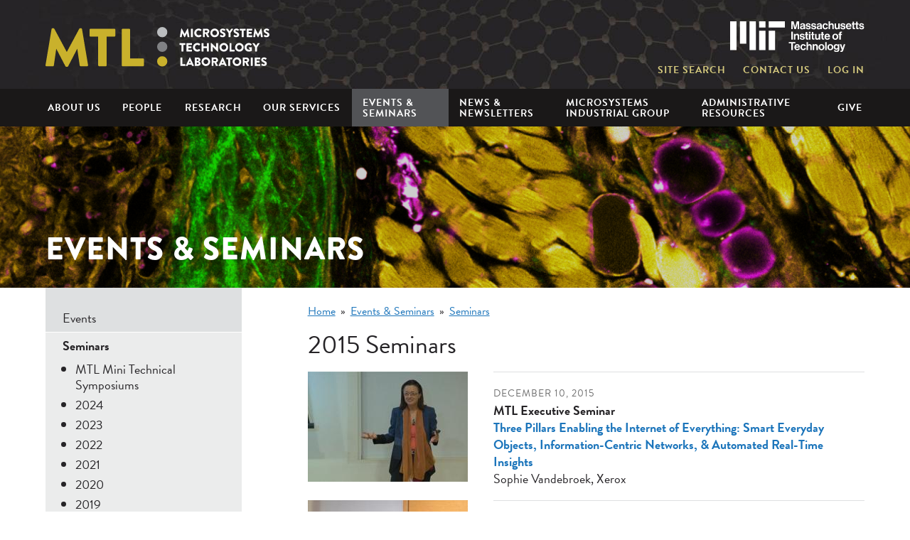

--- FILE ---
content_type: text/html; charset=UTF-8
request_url: https://www.mtl.mit.edu/events-seminars/seminars/2015-seminars
body_size: 53516
content:
<!DOCTYPE html>
<html lang="en" dir="ltr" prefix="og: https://ogp.me/ns#">
  <head>
    <meta charset="utf-8" />
<noscript><style>form.antibot * :not(.antibot-message) { display: none !important; }</style>
</noscript><script async src="https://www.googletagmanager.com/gtag/js?id=G-55QY952P74"></script>
<script>window.dataLayer = window.dataLayer || [];function gtag(){dataLayer.push(arguments)};gtag("js", new Date());gtag("set", "developer_id.dMDhkMT", true);gtag("config", "G-55QY952P74", {"groups":"default","page_placeholder":"PLACEHOLDER_page_location"});</script>
<meta name="geo.region" content="US" />
<link rel="canonical" href="https://www.mtl.mit.edu/events-seminars/seminars/2015-seminars" />
<link rel="shortlink" href="https://www.mtl.mit.edu/node/30" />
<meta name="referrer" content="unsafe-url" />
<meta property="og:site_name" content="Microsystems Technology Laboratories" />
<meta property="og:type" content="article" />
<meta property="og:url" content="https://www.mtl.mit.edu/events-seminars/seminars/2015-seminars" />
<meta property="og:title" content="2015 Seminars | Microsystems Technology Laboratories" />
<meta property="og:image" content="https://www.mtl.mit.edu/themes/custom/technivant_mtl/dist/images/og-site-default.jpg" />
<meta property="og:image:type" content="image/jpeg" />
<meta property="og:image:width" content="1200" />
<meta property="og:image:height" content="630" />
<meta property="og:image:alt" content="MTL: Microsystems Technology Laboratories" />
<meta property="og:updated_time" content="2022-08-17T13:50:37-0400" />
<meta property="og:country_name" content="United States" />
<meta property="og:locale" content="en_US" />
<meta property="article:published_time" content="2017-06-14T14:39:29-0400" />
<meta property="article:modified_time" content="2022-08-17T13:50:37-0400" />
<meta name="Generator" content="Drupal 10 (https://www.drupal.org)" />
<meta name="MobileOptimized" content="width" />
<meta name="HandheldFriendly" content="true" />
<meta name="viewport" content="width=device-width, initial-scale=1.0" />
<meta name="web_author" content="Technivant - https://www.technivant.com/" />
<style media="">.section-heading {background-image:  url('/sites/default/files/styles/section_heading_mobile/public/sections/img1.png?h=d7f3a39f&itok=YG0k-s-I') ;}</style>
<style media="all and (min-width: 768px) and (max-width: 1279px)">.section-heading {background-image:  url('/sites/default/files/styles/section_heading_tablet/public/sections/img1.png?h=d7f3a39f&itok=dlm7psKg') ;}</style>
<style media="all and (min-width: 1280px)">.section-heading {background-image:  url('/sites/default/files/styles/section_heading_desktop/public/sections/img1.png?h=d7f3a39f&itok=cJs2PYuG') ;}</style>
<link rel="icon" href="/themes/custom/technivant_mtl/favicon.ico" type="image/vnd.microsoft.icon" />

    <title>2015 Seminars | Microsystems Technology Laboratories</title>
    <link rel="stylesheet" media="all" href="/sites/default/files/css/css_lJhvLxTxjyeCm6mu_Q4o6wnWx-Bx4cQdM7h3bduiBWE.css?delta=0&amp;language=en&amp;theme=technivant_mtl&amp;include=[base64]" />
<link rel="stylesheet" media="all" href="//use.typekit.net/rui6sda.css" />
<link rel="stylesheet" media="all" href="/sites/default/files/css/css_NtqJWESgpCpdR8wkLfpY2GvB_DWvmeH3mS93lINjol4.css?delta=2&amp;language=en&amp;theme=technivant_mtl&amp;include=[base64]" />

    
  </head>
  <body>
        <a href="#main-content" class="visually-hidden focusable skip-link">
      Skip to main content
    </a>
    <div data-sitewide-alert></div>
      <div class="dialog-off-canvas-main-canvas" data-off-canvas-main-canvas>
    
<div  class="page page--events-seminars">
      <header class="page__masthead" role="banner">
      <div class="page__masthead__inner container">
        <div class="page__masthead__first">
          
      


<div class="block site-branding site-branding--main">
  
  
            <a href="/" rel="home" class="site-branding__link">
        <img class="site-branding__svg" src="/themes/custom/technivant_mtl/logo.svg" alt="Microsystems Technology Laboratories" />

      </a>
        
  </div>

  
        </div>
        <div class="page__masthead__second">
          
        

  <div class="block block--block-mitlogo">
    
                  
          
  <a href="https://web.mit.edu/" class="logo--mit">Massachusetts Institute of Technology</a>

      </div>
  
<nav role="navigation" aria-labelledby="block-mininav-heading" class="block block--system-menu block--block-mininav">
            
  <h2 class="visually-hidden" id="block-mininav-heading">Mini nav</h2>
  

        
          <ul  class="menu menu--level-1">
            
                          
        
        
        <li class="search-toggle menu__item menu__item--button menu__item--level-1">
                    
                      <button class="menu__link menu__link--button menu__link--level-1" type="button">Site Search</button>
                              
          
        </li>
      
                          
        
        
        <li class="menu__item menu__item--link menu__item--level-1">
                    
                      <a href="/mission/contact-us" class="menu__link menu__link--link menu__link--level-1" data-drupal-link-system-path="node/1116">Contact Us</a>
            
          
        </li>
      
                          
        
        
        <li class="menu__item menu__item--link menu__item--level-1">
                    
                      <a href="/user/login" class="menu__link menu__link--link menu__link--level-1" data-drupal-link-system-path="user/login">Log in</a>
            
          
        </li>
          </ul>
  


  </nav>
  <div class="views-exposed-form bef-exposed-form block block--block-masthead-search" data-drupal-selector="views-exposed-form-search-full-site" id="block-masthead-search">
    
                  
          <div class="block--block-masthead-search__wrapper">
        <div class="block--block-masthead-search__wrapper__inner">
          
<form action="/search" method="get" id="views-exposed-form-search-full-site" accept-charset="UTF-8">
  <div class="js-form-item form-item form-type-textfield js-form-type-textfield form-item-search-api-fulltext js-form-item-search-api-fulltext">
      <label for="edit-search-api-fulltext">Keywords</label>
        <input placeholder="Search the site" data-drupal-selector="edit-search-api-fulltext" type="text" id="edit-search-api-fulltext" name="search_api_fulltext" value="" size="30" maxlength="128" class="form-text" />

        </div>
<div data-drupal-selector="edit-created-wrapper" id="edit-created-wrapper">  <fieldset data-drupal-selector="edit-created-wrapper" id="edit-created-wrapper--2" class="js-form-item form-item js-form-wrapper form-wrapper">
      <legend>
    <span class="fieldset-legend">Created Between</span>
  </legend>
  <div class="fieldset-wrapper">
                <div class="js-form-item form-item form-type-date js-form-type-date form-item-created-min js-form-item-created-min">
      <label for="edit-created-min">Min</label>
        <input class="bef-datepicker form-date" autocomplete="off" data-drupal-selector="edit-created-min" type="date" id="edit-created-min" name="created[min]" value="" size="30" />

        </div>
<div class="js-form-item form-item form-type-date js-form-type-date form-item-created-max js-form-item-created-max">
      <label for="edit-created-max">Max</label>
        <input class="bef-datepicker form-date" autocomplete="off" data-drupal-selector="edit-created-max" type="date" id="edit-created-max" name="created[max]" value="" size="30" />

        </div>

          </div>
</fieldset>

</div><fieldset data-drupal-selector="edit-type" id="edit-type--wrapper" class="fieldgroup form-composite js-form-item form-item js-form-wrapper form-wrapper">
      <legend>
    <span class="fieldset-legend">Limit by Content Type</span>
  </legend>
  <div class="fieldset-wrapper">
                <div id="edit-type" class="form-checkboxes"><div class="form-checkboxes bef-checkboxes">
                  <div class="js-form-item form-item form-type-checkbox js-form-type-checkbox form-item-type-event js-form-item-type-event">
        <input data-drupal-selector="edit-type-event" type="checkbox" id="edit-type-event" name="type[event]" value="event" class="form-checkbox" />

        <label for="edit-type-event" class="option">Event</label>
      </div>

                    <div class="js-form-item form-item form-type-checkbox js-form-type-checkbox form-item-type-news-item js-form-item-type-news-item">
        <input data-drupal-selector="edit-type-news-item" type="checkbox" id="edit-type-news-item" name="type[news_item]" value="news_item" class="form-checkbox" />

        <label for="edit-type-news-item" class="option">News item</label>
      </div>

                    <div class="js-form-item form-item form-type-checkbox js-form-type-checkbox form-item-type-page js-form-item-type-page">
        <input data-drupal-selector="edit-type-page" type="checkbox" id="edit-type-page" name="type[page]" value="page" class="form-checkbox" />

        <label for="edit-type-page" class="option">Basic page</label>
      </div>

                    <div class="js-form-item form-item form-type-checkbox js-form-type-checkbox form-item-type-profile js-form-item-type-profile">
        <input data-drupal-selector="edit-type-profile" type="checkbox" id="edit-type-profile" name="type[profile]" value="profile" class="form-checkbox" />

        <label for="edit-type-profile" class="option">Profile</label>
      </div>

                    <div class="js-form-item form-item form-type-checkbox js-form-type-checkbox form-item-type-seminar js-form-item-type-seminar">
        <input data-drupal-selector="edit-type-seminar" type="checkbox" id="edit-type-seminar" name="type[seminar]" value="seminar" class="form-checkbox" />

        <label for="edit-type-seminar" class="option">Seminar</label>
      </div>

      </div>
</div>

          </div>
</fieldset>
<div data-drupal-selector="edit-actions" class="form-actions" id="edit-actions">  <input data-drupal-selector="edit-submit-search" type="submit" id="edit-submit-search" value="Search" class="button js-form-submit form-submit" />

</div>

</form>

          <a href="https://www.mtl.mit.edu/search" class="block--block-masthead-search__link">Advanced Search</a>
        </div>
        <button class="block--block-masthead-search__close">Close Search Pane</button>
      </div>
      </div>

  
        </div>
      </div>
    </header>
  
      <div class="page__navbar">
      <div class="container container--navbar">
        
        


<nav role="navigation" aria-labelledby="block-main-menu__title"  class="block--superfish--main block block--block-technivantmenublock">
            
  <h2 class="visually-hidden" id="block-main-menu__title">Main navigation</h2>
  

    <div class="main-menu">
          
<ul id="superfish-main" class="menu sf-menu sf-main sf-horizontal sf-style-none" role="menu" aria-label="Menu">
  

            
  <li id="main-menu-link-contentffb4ea0b-3b1a-4def-af20-fc2762945576" class="sf-depth-1 menuparent sf-first min7p5" role="none">
    
          <a href="/mission" class="sf-depth-1 menuparent" role="menuitem" aria-haspopup="true" aria-expanded="false">About Us</a>
    
    
    
              <ul role="menu">
      
      

  
  <li id="main-menu-link-content15f036ea-0e27-4a76-a120-54ff0c213647" class="sf-depth-2 sf-no-children sf-first" role="none">
    
          <a href="/mission" class="sf-depth-2" role="menuitem">Mission &amp; History</a>
    
    
    
    
      </li>


  
  <li id="main-menu-link-content6c049584-7028-4143-bc97-3ed53d86a393" class="sf-depth-2 sf-no-children" role="none">
    
          <a href="/mission/contact-us" class="sf-depth-2" role="menuitem">Contact Us</a>
    
    
    
    
      </li>


  
  <li id="main-menu-link-content5e82119c-4aac-44aa-93f0-71d6ba481981" class="sf-depth-2 sf-no-children sf-last" role="none">
    
          <a href="/mission/startups" class="sf-depth-2" role="menuitem">StartUps</a>
    
    
    
    
      </li>



              </ul>
      
    
    
      </li>


            
  <li id="main-menu-link-content73745a5f-201e-4098-81ee-0e9e323f3e32" class="sf-depth-1 menuparent min6p5" role="none">
    
          <a href="/people" class="sf-depth-1 menuparent" role="menuitem" aria-haspopup="true" aria-expanded="false">People</a>
    
    
    
              <ul role="menu">
      
      

  
  <li id="main-menu-link-content59ba424f-bd22-4616-b480-53d72cde0eb4" class="sf-depth-2 sf-no-children sf-first" role="none">
    
          <a href="/people/leadership" class="sf-depth-2" role="menuitem">Leadership</a>
    
    
    
    
      </li>


  
  <li id="main-menu-link-contentbc69cf0a-4c41-4f9e-86a7-d2b383839ea4" class="sf-depth-2 sf-no-children" role="none">
    
          <a href="/people/residential-faculty" class="sf-depth-2" role="menuitem">Residential Faculty</a>
    
    
    
    
      </li>


  
  <li id="main-menu-link-content6ff64838-9e94-4ecb-a657-9b3d0c9aaff0" class="sf-depth-2 sf-no-children" role="none">
    
          <a href="/people/core-faculty" class="sf-depth-2" role="menuitem">Core Faculty</a>
    
    
    
    
      </li>


  
  <li id="main-menu-link-contentbde3778c-4f1d-4670-adb4-cac2cae81e4e" class="sf-depth-2 sf-no-children" role="none">
    
          <a href="/people/staff" class="sf-depth-2" role="menuitem">Staff</a>
    
    
    
    
      </li>


  
  <li id="main-menu-link-content9d8b544a-f0da-4e38-bd02-b097aabe83e1" class="sf-depth-2 sf-no-children sf-last" role="none">
    
          <a href="/people/industrial-advisory-board-members" class="sf-depth-2" role="menuitem">Industrial Advisory Board</a>
    
    
    
    
      </li>



              </ul>
      
    
    
      </li>


            
  <li id="main-menu-link-contentc866c19f-ef24-453d-bac0-e944286be378" class="sf-depth-1 menuparent" role="none">
    
          <a href="/research-overview" class="sf-depth-1 menuparent" role="menuitem" aria-haspopup="true" aria-expanded="false">Research</a>
    
    
    
              <ul role="menu">
      
      

  
  <li id="main-menu-link-contentbe58d30b-9ca5-4768-ad52-a02c6885fd2d" class="sf-depth-2 sf-no-children sf-first" role="none">
    
          <a href="/research/annual-research-report" class="sf-depth-2" role="menuitem">Annual Research Report</a>
    
    
    
    
      </li>


  
  <li id="main-menu-link-contentcbb705bc-661a-4e3b-a36f-e823bd3942dd" class="sf-depth-2 sf-no-children" role="none">
    
          <a href="/research-overview/center-integrated-circuits-and-systems-cics" class="sf-depth-2" role="menuitem">Center for Integrated Circuits and Systems (CICS)</a>
    
    
    
    
      </li>


  
  <li id="main-menu-link-contentbf7c6bbb-bd81-456c-8f86-5da515edb923" class="sf-depth-2 sf-no-children" role="none">
    
          <a href="/research-overview/center-graphene-devices-and-2d-systems-mit-cg" class="sf-depth-2" role="menuitem">Center for Graphene Devices and 2D Systems (MIT-CG)</a>
    
    
    
    
      </li>


  
  <li id="main-menu-link-content37e7c9a0-79ba-4e92-8ea0-d82adebddecb" class="sf-depth-2 sf-no-children" role="none">
    
          <a href="/research-overview/mitmtl-gallium-nitride-gan-energy-initiative" class="sf-depth-2" role="menuitem">Gallium Nitride (GaN) Energy Initiative</a>
    
    
    
    
      </li>


  
  <li id="main-menu-link-contentd7aca8d0-1ff8-4df0-8074-09c50dadc61e" class="sf-depth-2 sf-no-children" role="none">
    
          <a href="/research-overview/medical-electronic-device-realization-center-medrc" class="sf-depth-2" role="menuitem">Medical Electronic Device Realization Center (MEDRC)</a>
    
    
    
    
      </li>


  
  <li id="main-menu-link-contente84612e2-8436-4ffb-8fcc-ebaf728f424b" class="sf-depth-2 sf-no-children sf-last" role="none">
    
          <a href="https://aihardware.mit.edu" class="sf-depth-2 sf-external" role="menuitem">MIT AI Hardware Program</a>
    
    
    
    
      </li>



              </ul>
      
    
    
      </li>


            
  <li id="main-menu-link-content5f23a425-3a0d-4783-a6c4-76647efd7792" class="sf-depth-1 menuparent min10" role="none">
    
          <a href="/our-services" class="sf-depth-1 menuparent" role="menuitem" aria-haspopup="true" aria-expanded="false">Our Services</a>
    
    
    
              <ul role="menu">
      
      

  
  <li id="main-menu-link-content78db49b7-aca5-4f54-85b7-bdcb38f78985" class="sf-depth-2 sf-no-children sf-first" role="none">
    
          <a href="/our-services/cad-it" class="sf-depth-2" role="menuitem">CAD &amp; IT</a>
    
    
    
    
      </li>


  
  <li id="main-menu-link-contenteeb807cd-f54e-4bba-881b-e6eca9832036" class="sf-depth-2 sf-no-children" role="none">
    
          <a href="/our-services/environmental-health-safety-ehs" class="sf-depth-2" role="menuitem">Environmental Health &amp; Safety (EHS)</a>
    
    
    
    
      </li>


  
  <li id="main-menu-link-content2c689a88-e5cf-411a-ab76-fa672f1dbaf9" class="sf-depth-2 sf-no-children" role="none">
    
          <a href="/our-services/nanofabrication-facilities" class="sf-depth-2" role="menuitem">Nanofabrication Facilities</a>
    
    
    
    
      </li>


  
  <li id="main-menu-link-content6c5595dd-1b01-4c06-98ec-7f52895c4a91" class="sf-depth-2 sf-no-children sf-last" role="none">
    
          <a href="/our-services/user-accounts" class="sf-depth-2" role="menuitem">User Accounts</a>
    
    
    
    
      </li>



              </ul>
      
    
    
      </li>


            
  <li id="main-menu-link-contentca44edae-695a-4d6e-99ae-0317f7a79fa6" class="active-trail sf-depth-1 menuparent max10" role="none">
    
          <a href="/events-seminars" class="sf-depth-1 menuparent" role="menuitem" aria-haspopup="true" aria-expanded="false">Events &amp; Seminars</a>
    
    
    
              <ul role="menu">
      
      

  
  <li id="main-menu-link-content43d5bc69-170a-41e6-9881-7a7887ef329c" class="sf-depth-2 sf-no-children sf-first" role="none">
    
          <a href="/events-seminars/events" class="sf-depth-2" role="menuitem">Events</a>
    
    
    
    
      </li>


  
  <li id="main-menu-link-content3a56bf4a-fe1a-4261-939e-fabd64f481d6" class="active-trail sf-depth-2 sf-no-children" role="none">
    
          <a href="/events-seminars/seminars" class="sf-depth-2" role="menuitem">Seminars</a>
    
    
    
    
      </li>


  
  <li id="main-menu-link-contentde66db45-d462-4cb5-9fae-7bb3a224e1f1" class="sf-depth-2 sf-no-children sf-last" role="none">
    
          <a href="/events-seminars/microsystems-annual-research-conference-marc" class="sf-depth-2" role="menuitem">Microsystems Annual Research Conference (MARC)</a>
    
    
    
    
      </li>



              </ul>
      
    
    
      </li>


            
  <li id="main-menu-link-content839d0022-a903-4d91-b61d-e04322ffedea" class="sf-depth-1 menuparent max11" role="none">
    
          <a href="/news" class="sf-depth-1 menuparent" role="menuitem" aria-haspopup="true" aria-expanded="false">News &amp; Newsletters</a>
    
    
    
              <ul role="menu">
      
      

  
  <li id="main-menu-link-content86c733b7-1200-4ef4-bd4a-1582a7e01867" class="sf-depth-2 sf-no-children sf-first" role="none">
    
          <a href="/news" class="sf-depth-2" role="menuitem">News (2017 to present)</a>
    
    
    
    
      </li>


  
  <li id="main-menu-link-content7b45de4e-3279-4172-a107-d4a623967487" class="sf-depth-2 sf-no-children" role="none">
    
          <a href="https://mtlsites.mit.edu/news/archives/" class="sf-depth-2 sf-external" role="menuitem">News Archives (2016 and earlier)</a>
    
    
    
    
      </li>


  
  <li id="main-menu-link-contentc5addc59-ed4d-493e-a1c3-2c43a9b170e8" class="sf-depth-2 sf-no-children sf-last" role="none">
    
          <a href="/news/newsletters" class="sf-depth-2" role="menuitem">Newsletters</a>
    
    
    
    
      </li>



              </ul>
      
    
    
      </li>


            
  <li id="main-menu-link-content8529b7d9-6329-45de-9b3a-b16334ff788a" class="sf-depth-1 menuparent" role="none">
    
          <a href="/microsystems-industrial-group" class="sf-depth-1 menuparent" role="menuitem" aria-haspopup="true" aria-expanded="false">Microsystems Industrial Group</a>
    
    
    
              <ul role="menu">
      
      

  
  <li id="main-menu-link-contentd9cf750a-cca3-4ca6-b12d-fee94e61465f" class="sf-depth-2 sf-no-children sf-first" role="none">
    
          <a href="/microsystems-industrial-group/mig-value-proposition" class="sf-depth-2" role="menuitem">MIG Value Proposition</a>
    
    
    
    
      </li>


  
  <li id="main-menu-link-contentef808590-1fa7-4003-8018-6b7a32b4160b" class="sf-depth-2 sf-no-children" role="none">
    
          <a href="/microsystems-industrial-group/mig-member-accounts" class="sf-depth-2" role="menuitem">MIG Member Accounts</a>
    
    
    
    
      </li>


  
  <li id="main-menu-link-contentae2db17a-2a33-44b3-a85a-4f5ce554ce30" class="sf-depth-2 sf-no-children" role="none">
    
          <a href="/microsystems-industrial-group/industrial-advisory-board" class="sf-depth-2" role="menuitem">Industrial Advisory Board</a>
    
    
    
    
      </li>



              </ul>
      
    
    
      </li>


            
  <li id="main-menu-link-content15c2693d-2c73-41a3-b94e-adda9472f1d6" class="sf-depth-1 menuparent" role="none">
    
          <a href="/resources" class="sf-depth-1 menuparent" role="menuitem" aria-haspopup="true" aria-expanded="false">Administrative Resources</a>
    
    
    
              <ul role="menu">
      
      

  
  <li id="main-menu-link-content832012f0-d53a-4f9c-8b6b-1822d8d6ba0e" class="sf-depth-2 sf-no-children sf-first" role="none">
    
          <a href="https://nanolms.mit.edu/costrecovery" class="sf-depth-2 sf-external" role="menuitem">MTL Cost Recovery</a>
    
    
    
    
      </li>


  
  <li id="main-menu-link-content0fc30ccc-b322-4b5f-9ef1-8a65aef0a3c9" class="sf-depth-2 sf-no-children" role="none">
    
          <a href="https://scheduling.mit.edu/mtl" class="sf-depth-2 sf-external" role="menuitem">Reserve Adler Room (39-329)</a>
    
    
    
    
      </li>


  
  <li id="main-menu-link-contentc640ed58-2aa9-44d5-9753-bfdb03f3be68" class="sf-depth-2 sf-no-children" role="none">
    
          <a href="/resources/resources" class="sf-depth-2" role="menuitem">Resources</a>
    
    
    
    
      </li>



              </ul>
      
    
    
      </li>


  
  <li id="main-menu-link-content96f95b59-7c37-4e09-a019-c419bf259275" class="sf-depth-1 sf-no-children sf-last" role="none">
    
          <a href="/support-microsystems-technology-laboratories" class="sf-depth-1" role="menuitem">Give</a>
    
    
    
    
      </li>


</ul>

      </div>
</nav>

  
      </div>
    </div>
  
      <div class="page__preface">
      
        

  <div class="block block--block-technivantsectionheadingblock">
    
                  
          
<div class="section-heading">
  <div class="container">
    
    <div class="section-heading__title">
      
            <div class="field field--name-name field--type-string field--label-hidden field__item">Events &amp; Seminars</div>
      
    </div>
    
    
            <div class="field field--name-field-section-image field--type-image field--label-hidden field__item"></div>
      
  </div>
</div>

      </div>

  
    </div>
  
  <main class="page__content" role="main" id="main-content">          <div class="page__content__help">
        <div class="container">
          

        </div>
      </div>
    
          <div class="container">
                          <div class="page__content__inner">
            <div class="page__content__main">
              
      <div data-drupal-messages-fallback class="hidden"></div>
  

  <div class="block block--block-breadcrumbs">
    
                  
            <nav role="navigation" aria-labelledby="system-breadcrumb">
    <h2 id="system-breadcrumb" class="visually-hidden">Breadcrumb</h2>
    <ol>
          <li>
                  <a href="/">Home</a>
              </li>
          <li>
                  <a href="/events-seminars">Events &amp; Seminars</a>
              </li>
          <li>
                  <a href="/events-seminars/seminars">Seminars</a>
              </li>
        </ol>
  </nav>

      </div>

  <div class="block block--block-pagetitle">
    
                  
          
  <h1><span>2015 Seminars</span>
</h1>


      </div>

    


<article class="node node--page node--page--full node--full">

  
  
          

  
<div class="sections">
        <div class="paragraph paragraph--type--view paragraph--view-mode--default">
          
            <div class="field field--name-field-view field--type-viewsreference field--label-hidden field__item">  <div class="js-view-dom-id-960f71d840fd52706e860c274ce47e6053761b7c28aa29b43a21d637883bb33a">
  
  
  

  
  
  <div data-drupal-views-infinite-scroll-content-wrapper class="views-infinite-scroll-content-wrapper clearfix">  
<div class="views-results">
  
      <div  class="view-results__rows">
  
          <div class="views-row">  


    
  

    
  <article class="teaser teaser--seminar">
    
    

          <a href="/events-seminars/seminars/three-pillars-enabling-internet-everything-smart-everyday-objects" class="teaser__link teaser--seminar__link">
    
    <div class="teaser__content teaser--seminar__content">
      <div class="teaser__text teaser--seminar__text">
  <div class="teaser__date">
    
            <div class="field field--name-field-seminar-date field--type-datetime field--label-hidden field__item"><time datetime="2015-12-10T12:00:00Z">December 10, 2015</time>
</div>
      
  </div>
  <div class="teaser___type">
    
            <div class="field field--name-field-seminar-type field--type-entity-reference field--label-hidden field__item">MTL Executive Seminar</div>
      
  </div>
      <h2  class="teaser__title teaser--seminar__title">
      <span>Three Pillars Enabling the Internet of Everything: Smart Everyday Objects, Information-Centric Networks, &amp; Automated Real-Time Insights</span>

    </h2>
    
            <div class="field field--name-field-seminar-speaker field--type-string field--label-hidden field__item">Sophie Vandebroek, Xerox</div>
      
</div>
              <div class="teaser__image teaser--seminar__image">
            <img loading="lazy" src="/sites/default/files/styles/teaser/public/seminar/teasers/vandebroek_lg.jpg?h=7a6e80fd&amp;itok=Q7Y-i_JZ" width="225" height="155" alt="Sophie Vandebroek, Xerox" />



        </div>
          </div>

          </a>
      </article>
</div>
          <div class="views-row">  


    
  

    
  <article class="teaser teaser--seminar">
    
    

          <a href="/events-seminars/seminars/uncertainty-quantification-integrated-circuits-and-micro-electro" class="teaser__link teaser--seminar__link">
    
    <div class="teaser__content teaser--seminar__content">
      <div class="teaser__text teaser--seminar__text">
  <div class="teaser__date">
    
            <div class="field field--name-field-seminar-date field--type-datetime field--label-hidden field__item"><time datetime="2015-12-02T12:00:00Z">December 2, 2015</time>
</div>
      
  </div>
  <div class="teaser___type">
    
            <div class="field field--name-field-seminar-type field--type-entity-reference field--label-hidden field__item">EECS Doctoral Dissertations</div>
      
  </div>
      <h2  class="teaser__title teaser--seminar__title">
      <span>Uncertainty Quantification for Integrated Circuits and Micro-Electro-Mechanical Systems</span>

    </h2>
    
            <div class="field field--name-field-seminar-speaker field--type-string field--label-hidden field__item">Zheng Zhang, Argonne National Labs &amp; MIT</div>
      
</div>
              <div class="teaser__image teaser--seminar__image">
            <img loading="lazy" src="/sites/default/files/styles/teaser/public/seminar/teasers/zhengzhang_lg.jpg?h=7a6e80fd&amp;itok=yygA4GDQ" width="225" height="155" alt="Zheng Zhang, Argonne National Labs &amp; MIT" />



        </div>
          </div>

          </a>
      </article>
</div>
          <div class="views-row">  


    
  

    
  <article class="teaser teaser--seminar">
    
    

          <a href="/events-seminars/seminars/how-microsystems-technology-will-revolutionize-drug-development-process" class="teaser__link teaser--seminar__link">
    
    <div class="teaser__content teaser--seminar__content">
      <div class="teaser__text teaser--seminar__text">
  <div class="teaser__date">
    
            <div class="field field--name-field-seminar-date field--type-datetime field--label-hidden field__item"><time datetime="2015-11-18T12:00:00Z">November 18, 2015</time>
</div>
      
  </div>
  <div class="teaser___type">
    
            <div class="field field--name-field-seminar-type field--type-entity-reference field--label-hidden field__item">MTL Seminar Series</div>
      
  </div>
      <h2  class="teaser__title teaser--seminar__title">
      <span>How Microsystems Technology will Revolutionize the Drug Development Process</span>

    </h2>
    
            <div class="field field--name-field-seminar-speaker field--type-string field--label-hidden field__item">Jeffrey Borenstein, Draper</div>
      
</div>
              <div class="teaser__image teaser--seminar__image">
            <img loading="lazy" src="/sites/default/files/styles/teaser/public/seminar/teasers/borenstein_lg.jpg?h=7a6e80fd&amp;itok=73P9Z84F" width="225" height="155" alt="Jeffrey Borenstein, Draper" />



        </div>
          </div>

          </a>
      </article>
</div>
          <div class="views-row">  


    
  

    
  <article class="teaser teaser--seminar">
    
    

          <a href="/events-seminars/seminars/silicon-compiler-technology-enabled-cirrus-logic-become-fabless" class="teaser__link teaser--seminar__link">
    
    <div class="teaser__content teaser--seminar__content">
      <div class="teaser__text teaser--seminar__text">
  <div class="teaser__date">
    
            <div class="field field--name-field-seminar-date field--type-datetime field--label-hidden field__item"><time datetime="2015-10-21T12:00:00Z">October 21, 2015</time>
</div>
      
  </div>
  <div class="teaser___type">
    
            <div class="field field--name-field-seminar-type field--type-entity-reference field--label-hidden field__item">MTL Seminar Series</div>
      
  </div>
      <h2  class="teaser__title teaser--seminar__title">
      <span>Silicon Compiler Technology that Enabled Cirrus Logic to Become a Fabless Semiconductor Company</span>

    </h2>
    
            <div class="field field--name-field-seminar-speaker field--type-string field--label-hidden field__item">Suhas Patil, Cirrus Logic</div>
      
</div>
              <div class="teaser__image teaser--seminar__image">
            <img loading="lazy" src="/sites/default/files/styles/teaser/public/seminar/teasers/patil_lg.jpg?h=7a6e80fd&amp;itok=odMWnahs" width="225" height="155" alt="Suhas Patil, Cirrus Logic" />



        </div>
          </div>

          </a>
      </article>
</div>
          <div class="views-row">  


    
  

    
  <article class="teaser teaser--seminar">
    
    

          <a href="/events-seminars/seminars/why-starting-car-company-was-good-idea" class="teaser__link teaser--seminar__link">
    
    <div class="teaser__content teaser--seminar__content">
      <div class="teaser__text teaser--seminar__text">
  <div class="teaser__date">
    
            <div class="field field--name-field-seminar-date field--type-datetime field--label-hidden field__item"><time datetime="2015-10-14T12:00:00Z">October 14, 2015</time>
</div>
      
  </div>
  <div class="teaser___type">
    
            <div class="field field--name-field-seminar-type field--type-entity-reference field--label-hidden field__item">MTL Seminar Series</div>
      
  </div>
      <h2  class="teaser__title teaser--seminar__title">
      <span>Why Starting a Car Company Was a Good Idea</span>

    </h2>
    
            <div class="field field--name-field-seminar-speaker field--type-string field--label-hidden field__item">Marc Tarpenning, Tesla Motors</div>
      
</div>
              <div class="teaser__image teaser--seminar__image">
            <img loading="lazy" src="/sites/default/files/styles/teaser/public/seminar/teasers/tarpenning_lg.jpg?h=7a6e80fd&amp;itok=hhrQKLBO" width="225" height="155" alt="Marc Tarpenning, Tesla Motors" />



        </div>
          </div>

          </a>
      </article>
</div>
          <div class="views-row">  


    
  

    
  <article class="teaser teaser--seminar">
    
    

          <a href="/events-seminars/seminars/more-moore-research-stmicroelectronics" class="teaser__link teaser--seminar__link">
    
    <div class="teaser__content teaser--seminar__content">
      <div class="teaser__text teaser--seminar__text">
  <div class="teaser__date">
    
            <div class="field field--name-field-seminar-date field--type-datetime field--label-hidden field__item"><time datetime="2015-09-30T12:00:00Z">September 30, 2015</time>
</div>
      
  </div>
  <div class="teaser___type">
    
            <div class="field field--name-field-seminar-type field--type-entity-reference field--label-hidden field__item">MTL Seminar Series</div>
      
  </div>
      <h2  class="teaser__title teaser--seminar__title">
      <span>More than Moore Research @ STMicroelectronics</span>

    </h2>
    
            <div class="field field--name-field-seminar-speaker field--type-string field--label-hidden field__item">Marco De Fazio, STMicroelectronics</div>
      
</div>
              <div class="teaser__image teaser--seminar__image">
            <img loading="lazy" src="/sites/default/files/styles/teaser/public/seminar/teasers/defazio_lg.jpg?h=67e099fc&amp;itok=MJj8Lc96" width="225" height="155" alt="Marco De Fazio, STMicroelectronics" />



        </div>
          </div>

          </a>
      </article>
</div>
          <div class="views-row">  


    
  

    
  <article class="teaser teaser--seminar">
    
    

          <a href="/events-seminars/seminars/inventing-smarter-future-intelligence-everywhere" class="teaser__link teaser--seminar__link">
    
    <div class="teaser__content teaser--seminar__content">
      <div class="teaser__text teaser--seminar__text">
  <div class="teaser__date">
    
            <div class="field field--name-field-seminar-date field--type-datetime field--label-hidden field__item"><time datetime="2015-09-23T12:00:00Z">September 23, 2015</time>
</div>
      
  </div>
  <div class="teaser___type">
    
            <div class="field field--name-field-seminar-type field--type-entity-reference field--label-hidden field__item">MTL Seminar Series</div>
      
  </div>
      <h2  class="teaser__title teaser--seminar__title">
      <span>Inventing a Smarter Future: Intelligence Everywhere</span>

    </h2>
    
            <div class="field field--name-field-seminar-speaker field--type-string field--label-hidden field__item">Michael Mayberry, Intel</div>
      
</div>
              <div class="teaser__image teaser--seminar__image">
            <img loading="lazy" src="/sites/default/files/styles/teaser/public/seminar/teasers/mayberry_lg.jpg?h=e7f7be8c&amp;itok=UarSuZy-" width="225" height="155" alt="Michael Mayberry, Intel" />



        </div>
          </div>

          </a>
      </article>
</div>
          <div class="views-row">  


    
  

    
  <article class="teaser teaser--seminar">
    
    

          <a href="/events-seminars/seminars/trends-opportunities-and-challenges-driving-architecture-and-design-next" class="teaser__link teaser--seminar__link">
    
    <div class="teaser__content teaser--seminar__content">
      <div class="teaser__text teaser--seminar__text">
  <div class="teaser__date">
    
            <div class="field field--name-field-seminar-date field--type-datetime field--label-hidden field__item"><time datetime="2015-09-09T12:00:00Z">September 9, 2015</time>
</div>
      
  </div>
  <div class="teaser___type">
    
            <div class="field field--name-field-seminar-type field--type-entity-reference field--label-hidden field__item">MTL Seminar Series</div>
      
  </div>
      <h2  class="teaser__title teaser--seminar__title">
      <span>Trends, Opportunities and Challenges Driving Architecture and Design of Next Generation Mobile Computing and IoT Devices</span>

    </h2>
    
            <div class="field field--name-field-seminar-speaker field--type-string field--label-hidden field__item">Karim Arabi, Qualcomm</div>
      
</div>
              <div class="teaser__image teaser--seminar__image">
            <img loading="lazy" src="/sites/default/files/styles/teaser/public/seminar/teasers/arabi_lg.jpg?h=7a6e80fd&amp;itok=ulgvPzOA" width="225" height="155" alt="Karim Arabi, Qualcomm" />



        </div>
          </div>

          </a>
      </article>
</div>
          <div class="views-row">  


    
  

    
  <article class="teaser teaser--seminar">
    
    

          <a href="/events-seminars/seminars/diamond-device-fabrication-quantum-information-processing-and-sensing" class="teaser__link teaser--seminar__link">
    
    <div class="teaser__content teaser--seminar__content">
      <div class="teaser__text teaser--seminar__text">
  <div class="teaser__date">
    
            <div class="field field--name-field-seminar-date field--type-datetime field--label-hidden field__item"><time datetime="2015-08-07T12:00:00Z">August 7, 2015</time>
</div>
      
  </div>
  <div class="teaser___type">
    
            <div class="field field--name-field-seminar-type field--type-entity-reference field--label-hidden field__item">EECS Doctoral Dissertations</div>
      
  </div>
      <h2  class="teaser__title teaser--seminar__title">
      <span>Diamond Device Fabrication for Quantum Information Processing and Sensing</span>

    </h2>
    
            <div class="field field--name-field-seminar-speaker field--type-string field--label-hidden field__item">Luozhou Li, MIT</div>
      
</div>
              <div class="teaser__image teaser--seminar__image">
            <img loading="lazy" src="/sites/default/files/styles/teaser/public/seminar/teasers/luozhouli_lg.jpg?h=7a6e80fd&amp;itok=wPTkgcZe" width="225" height="155" alt="Luozhou Li, MIT" />



        </div>
          </div>

          </a>
      </article>
</div>
          <div class="views-row">  


    
  

    
  <article class="teaser teaser--seminar">
    
    

          <a href="/events-seminars/seminars/microfluidic-single-cell-technologies-assaying-lymphocyte-interactions" class="teaser__link teaser--seminar__link">
    
    <div class="teaser__content teaser--seminar__content">
      <div class="teaser__text teaser--seminar__text">
  <div class="teaser__date">
    
            <div class="field field--name-field-seminar-date field--type-datetime field--label-hidden field__item"><time datetime="2015-07-07T12:00:00Z">July 7, 2015</time>
</div>
      
  </div>
  <div class="teaser___type">
    
            <div class="field field--name-field-seminar-type field--type-entity-reference field--label-hidden field__item">EECS Doctoral Dissertations</div>
      
  </div>
      <h2  class="teaser__title teaser--seminar__title">
      <span>Microfluidic single-cell technologies for assaying lymphocyte interactions</span>

    </h2>
    
            <div class="field field--name-field-seminar-speaker field--type-string field--label-hidden field__item">Burak Dura, MIT</div>
      
</div>
              <div class="teaser__image teaser--seminar__image">
            <img loading="lazy" src="/sites/default/files/styles/teaser/public/seminar/teasers/dura_lg.jpg?h=7a6e80fd&amp;itok=YjE12kRn" width="225" height="155" alt="Burak Dura, MIT" />



        </div>
          </div>

          </a>
      </article>
</div>
  
      </div>
  </div>

</div>
<ul class="js-pager__items pager" data-drupal-views-infinite-scroll-pager="automatic">
  <li class="pager__item">
    <a class="button" href="?page=1" title="Load more items" rel="next">Load More</a>
  </li>
</ul>


  
  

  
  
</div>

</div>
      
      </div>

  </div>


</article>

  

  
            </div>
            <div class="page__content__sidebar">
              
        
<nav role="navigation" aria-labelledby="block-technivantsecondarymenublock-heading" class="block--secondary-menu block--secondary-menu--main block block--system-menu block--block-technivantsecondarymenublock">
            
  <h2 class="visually-hidden" id="block-technivantsecondarymenublock-heading">Secondary Menu</h2>
  

        
          <ul  class="menu menu--level-1">
            
                          
        
        
        <li class="menu__item menu__item--link menu__item--level-1">
                    
                      <a href="/events-seminars/events" class="menu__link menu__link--link menu__link--level-1" data-drupal-link-system-path="node/16">Events</a>
            
          
        </li>
      
                          
        
        
        <li class="menu__item menu__item--link menu__item--level-1 menu__item--active-trail menu__item--has-children">
                    
                      <a href="/events-seminars/seminars" class="menu__link menu__link--link menu__link--level-1 menu__link--active-trail menu__link--has-children" data-drupal-link-system-path="node/14">Seminars</a>
                                    <ul  class="menu menu--level-2">
            
                          
        
        
        <li class="menu__item menu__item--link menu__item--level-2">
                    
                      <a href="/events-seminars/seminars/mtl-mini-technical-symposiums" class="menu__link menu__link--link menu__link--level-2" data-drupal-link-system-path="node/1134">MTL Mini Technical Symposiums</a>
            
          
        </li>
      
                          
        
        
        <li class="menu__item menu__item--link menu__item--level-2">
                    
                      <a href="/events-seminars/seminars/2024" class="menu__link menu__link--link menu__link--level-2" data-drupal-link-system-path="node/2346">2024</a>
            
          
        </li>
      
                          
        
        
        <li class="menu__item menu__item--link menu__item--level-2">
                    
                      <a href="/events-seminars/seminars/2023" class="menu__link menu__link--link menu__link--level-2" data-drupal-link-system-path="node/2344">2023</a>
            
          
        </li>
      
                          
        
        
        <li class="menu__item menu__item--link menu__item--level-2">
                    
                      <a href="/events-seminars/seminars/2022" class="menu__link menu__link--link menu__link--level-2" data-drupal-link-system-path="node/2081">2022</a>
            
          
        </li>
      
                          
        
        
        <li class="menu__item menu__item--link menu__item--level-2">
                    
                      <a href="/events-seminars/seminars/2021" class="menu__link menu__link--link menu__link--level-2" data-drupal-link-system-path="node/2080">2021</a>
            
          
        </li>
      
                          
        
        
        <li class="menu__item menu__item--link menu__item--level-2">
                    
                      <a href="/events-seminars/seminars/2020" class="menu__link menu__link--link menu__link--level-2" data-drupal-link-system-path="node/2079">2020</a>
            
          
        </li>
      
                          
        
        
        <li class="menu__item menu__item--link menu__item--level-2">
                    
                      <a href="/events-seminars/seminars/2019" class="menu__link menu__link--link menu__link--level-2" data-drupal-link-system-path="node/2078">2019</a>
            
          
        </li>
      
                          
        
        
        <li class="menu__item menu__item--link menu__item--level-2">
                    
                      <a href="/events-seminars/seminars/future-nanoscale-electronics-symposium" class="menu__link menu__link--link menu__link--level-2" data-drupal-link-system-path="node/1117">2018 - The Future of Nanoscale Electronics</a>
            
          
        </li>
      
                          
        
        
        <li class="menu__item menu__item--link menu__item--level-2">
                    
                      <a href="/events-seminars/seminars/2018-seminars" class="menu__link menu__link--link menu__link--level-2" data-drupal-link-system-path="node/545">2018</a>
            
          
        </li>
      
                          
        
        
        <li class="menu__item menu__item--link menu__item--level-2">
                    
                      <a href="/events-seminars/seminars/2017-and-earlier" class="menu__link menu__link--link menu__link--level-2" data-drupal-link-system-path="node/2082">2017 and Earlier</a>
            
          
        </li>
          </ul>
  
            
          
        </li>
      
                          
        
        
        <li class="menu__item menu__item--link menu__item--level-1">
                    
                      <a href="/events-seminars/microsystems-annual-research-conference-marc" class="menu__link menu__link--link menu__link--level-1" data-drupal-link-system-path="node/341">Microsystems Annual Research Conference (MARC)</a>
            
          
        </li>
          </ul>
  


  </nav>

  
            </div>
          </div>
              </div>
      </main>

      <footer class="page__footer" role="contentinfo">
      <div class="container">
        <div class="page__footer__inner">
                      <div class="page__footer__first">
              
      
  <div class="block block--block-address">
    
                  
          
  <div class="footer__rich-text"><p><strong>Microsystems Technology Laboratories</strong><br>
50 Vassar Street<br>
Building 38, Room 246<br>
Cambridge, MA 02139</p></div>

      </div>

  
            </div>
                                <div class="page__footer__second">
              
      
  <div class="block block--block-contact">
    
                  
          
  <div class="footer__rich-text"><p>E-mail: <span class="spamspan"><span class="u">info</span> [at] <span class="d">mtl.mit.edu</span><span class="t"> (info[at]mtl[dot]mit[dot]edu)</span></span><br>
Phone: (617) 253-0573</p>

<p><a href="https://accessibility.mit.edu">Accessibility</a></p></div>

      </div>

  
            </div>
                                <div class="page__footer__third">
              
        
<nav role="navigation" aria-labelledby="block-sociallinks-heading" class="block block--system-menu block--block-sociallinks">
            
  <h2 class="visually-hidden" id="block-sociallinks-heading">Social links</h2>
  

        
          <ul  class="menu menu--level-1">
            
                          
        
        
        <li class="social-link social-link--facebook menu__item menu__item--link menu__item--level-1">
                    
                      <a href="http://www.facebook.com/mtl.mit" class="menu__link menu__link--link menu__link--level-1">Facebook</a>
            
          
        </li>
      
                          
        
        
        <li class="social-link social-link--linkedin menu__item menu__item--link menu__item--level-1">
                    
                      <a href="https://www.linkedin.com/company/microsystems-technology-laboratories/" class="menu__link menu__link--link menu__link--level-1">LinkedIn</a>
            
          
        </li>
      
                          
        
        
        <li class="social-link social-link--youtube menu__item menu__item--link menu__item--level-1">
                    
                      <a href="https://www.youtube.com/channel/UCK7hgmOW_pOcI8R67pq8i9Q" class="menu__link menu__link--link menu__link--level-1">YouTube</a>
            
          
        </li>
      
                          
        
        
        <li class="social-link social-link--twitter menu__item menu__item--link menu__item--level-1">
                    
                      <a href="http://twitter.com/microsystechlab" class="menu__link menu__link--link menu__link--level-1">Twitter</a>
            
          
        </li>
      
                          
        
        
        <li class="social-link social-link--flickr menu__item menu__item--link menu__item--level-1">
                    
                      <a href="https://www.flickr.com/photos/mit_mtl/sets/" class="menu__link menu__link--link menu__link--level-1">Flickr</a>
            
          
        </li>
      
                          
        
        
        <li class="social-link social-link--instagram menu__item menu__item--link menu__item--level-1">
                    
                      <a href="https://instagram.com/peopleofmtlatmit" class="menu__link menu__link--link menu__link--level-1">Instagram</a>
            
          
        </li>
          </ul>
  


  </nav>

  
            </div>
                  </div>
      </div>
    </footer>
  </div>

  </div>

    
    <script type="application/json" data-drupal-selector="drupal-settings-json">{"path":{"baseUrl":"\/","pathPrefix":"","currentPath":"node\/30","currentPathIsAdmin":false,"isFront":false,"currentLanguage":"en"},"pluralDelimiter":"\u0003","suppressDeprecationErrors":true,"ajaxPageState":{"libraries":"[base64]","theme":"technivant_mtl","theme_token":null},"ajaxTrustedUrl":{"\/search":true},"google_analytics":{"account":"G-55QY952P74","trackOutbound":true,"trackMailto":true,"trackTel":true,"trackDownload":true,"trackDownloadExtensions":"7z|aac|arc|arj|asf|asx|avi|bin|csv|doc(x|m)?|dot(x|m)?|exe|flv|gif|gz|gzip|hqx|jar|jpe?g|js|mp(2|3|4|e?g)|mov(ie)?|msi|msp|pdf|phps|png|ppt(x|m)?|pot(x|m)?|pps(x|m)?|ppam|sld(x|m)?|thmx|qtm?|ra(m|r)?|sea|sit|tar|tgz|torrent|txt|wav|wma|wmv|wpd|xls(x|m|b)?|xlt(x|m)|xlam|xml|z|zip"},"views":{"ajax_path":"\/views\/ajax","ajaxViews":{"views_dom_id:960f71d840fd52706e860c274ce47e6053761b7c28aa29b43a21d637883bb33a":{"view_name":"seminars","view_display_id":"seminars_by_year","view_args":"2015","view_path":"\/node\/30","view_base_path":null,"view_dom_id":"960f71d840fd52706e860c274ce47e6053761b7c28aa29b43a21d637883bb33a","pager_element":0,"viewsreference":{"compressed":"[base64]"}}}},"superfish":{"superfish-main":{"id":"superfish-main","sf":{"animation":{"opacity":"show","height":"show"},"speed":"fast","autoArrows":false,"dropShadows":false},"plugins":{"touchscreen":{"behaviour":"0","disableHover":0,"cloneParent":0,"mode":"useragent_predefined"},"smallscreen":{"cloneParent":0,"mode":"window_width","breakpoint":1024,"title":"\u2630 Menu"},"supposition":true}}},"better_exposed_filters":{"datepicker":true,"datepicker_options":[]},"sitewideAlert":{"refreshInterval":60000,"automaticRefresh":true},"user":{"uid":0,"permissionsHash":"821bd93bfcbf1f1cc0aee5eba560c519dd1c2d311b5c42083f4cfd0ae9e0b78b"}}</script>
<script src="/sites/default/files/js/js_oqOdvNB1lhntWVYvkDCFNS0BGxX8lxW-NN02I1NipyM.js?scope=footer&amp;delta=0&amp;language=en&amp;theme=technivant_mtl&amp;include=[base64]"></script>

  </body>
</html>


--- FILE ---
content_type: text/css
request_url: https://www.mtl.mit.edu/sites/default/files/css/css_NtqJWESgpCpdR8wkLfpY2GvB_DWvmeH3mS93lINjol4.css?delta=2&language=en&theme=technivant_mtl&include=eJx1kluOwyAMRTcUmiVFBtzEU4MjGzrNrH6gD1VqxQ-Iew9-YDyWgrrgbRfDuJyJ29HmFTMq8OQZ_o7Zg-EURHGOWnfgE_zAbdpBYVXYN3vJb-VU8149k20YJ6OCvxRxAUYtM2Uqk9Ud9dz85_GwgumRqGDYMl0hlyUVnj1LuDjnFSEGrckPgARWtsY4Q9CwjaiWLsN16BaWVQauYZAcQQ-XMNcRJIGAmfLFRsSr9YH_VnvGQpJd74vy-h1R4tH4W2nv0y9_AWdCjs49tme0b0g0OXcl_DX3_Aiua5_cyuLbn_hQs0TsRbfR6afXJ98mB7lXP90zzPf1lCRWxn-uDPfB
body_size: 7676
content:
/* @license GPL-2.0-or-later https://www.drupal.org/licensing/faq */
*,*::before,*::after{box-sizing:border-box;}@media (prefers-reduced-motion:reduce){*,*::before,*::after{-webkit-animation-duration:0.01ms !important;animation-duration:0.01ms !important;-webkit-animation-iteration-count:1 !important;animation-iteration-count:1 !important;transition-duration:0.01ms !important;scroll-behavior:auto !important;}}body,h1,h2,h3,h4,h5,h6,p,figure,blockquote,ul,ol,li,dl,dd,button,input,optgroup,select,textarea{margin:0;}html{line-height:1.15;-webkit-text-size-adjust:100%;}html:focus-within{scroll-behavior:smooth;}body{min-height:100vh;text-rendering:optimizespeed;}main{display:block;}h1,h2,h3,h4,h5,h6{font-size:1rem;font-weight:normal;}hr{box-sizing:content-box;height:0;overflow:visible;}pre{font-family:monospace;font-size:1em;}a{background-color:transparent;}abbr[title]{border-bottom:none;text-decoration:underline;-webkit-text-decoration:underline dotted;text-decoration:underline dotted;}b,strong{font-weight:bolder;}code,kbd,samp{font-family:monospace;font-size:1em;}small{font-size:80%;}sub,sup{font-size:75%;line-height:0;position:relative;vertical-align:baseline;}sub{bottom:-0.25em;}sup{top:-0.5em;}table{width:100%;}table p{margin-bottom:0;}ul,ol,dl{padding:0;}li{padding:0;list-style:none;}img{border-style:none;max-width:100%;height:auto;display:block;}button,input,optgroup,select,textarea{font:inherit;}button,input{overflow:visible;}button,select{text-transform:none;}button,[type=button],[type=reset],[type=submit]{-webkit-appearance:button;}button::-moz-focus-inner,[type=button]::-moz-focus-inner,[type=reset]::-moz-focus-inner,[type=submit]::-moz-focus-inner{border-style:none;padding:0;}button:-moz-focusring,[type=button]:-moz-focusring,[type=reset]:-moz-focusring,[type=submit]:-moz-focusring{outline:1px dotted ButtonText;}fieldset{padding:0.35em 0.75em 0.625em;}legend{box-sizing:border-box;color:inherit;display:table;max-width:100%;padding:0;white-space:normal;}progress{vertical-align:baseline;}textarea{overflow:auto;}[type=checkbox],[type=radio]{box-sizing:border-box;padding:0;}[type=number]::-webkit-inner-spin-button,[type=number]::-webkit-outer-spin-button{height:auto;}[type=search]{-webkit-appearance:textfield;outline-offset:-2px;}[type=search]::-webkit-search-decoration{-webkit-appearance:none;}::-webkit-file-upload-button{-webkit-appearance:button;font:inherit;}input,select,textarea{max-width:100%;}details{display:block;}summary{display:list-item;}template{display:none;}[hidden]{display:none;}svg:not(:root){overflow:hidden;}@media screen and (-ms-high-contrast:active),(-ms-high-contrast:none){summary{display:block;}}@supports (-ms-ime-align:auto){summary{display:block;}}
.body-text{font-size:1.125rem;}.body-text::after{content:"";display:table;clear:both;}.body-text.field--paragraph--field-tab-body,.body-text.field--paragraph--field-exclusive-text{line-height:1.5;}.body-text *:last-child{margin-bottom:0;}.body-text a{color:#1c75bb;-webkit-text-decoration:underline #bfddf5 solid 2px;text-decoration:underline #bfddf5 solid 2px;}.body-text a:focus{outline-style:dotted;outline-color:#000000;outline-width:2px;outline-offset:2px;}.body-text a:focus:active,.body-text a:focus:not(:focus-visible){outline:0;}.body-text a:hover{color:#165e96;-webkit-text-decoration:underline #65aee8 solid 2px;text-decoration:underline #65aee8 solid 2px;}.body-text ul,.body-text ol{padding:0 0 0 2.5rem;margin-bottom:1.125rem;}.body-text ul{list-style-type:disc;}.body-text ol{list-style-type:decimal;}.body-text li{line-height:1.5;list-style-type:inherit;}.body-text p{line-height:1.5;margin-bottom:1.125rem;}.body-text h2{font-size:1.75rem;line-height:calc(1.75rem + 10px);margin-top:1.125rem;margin-bottom:0.375rem;}.body-text h2:first-child{margin-top:0;}.body-text h3{margin-top:1.125rem;margin-bottom:0.375rem;font-size:1.5rem;line-height:calc(1.5rem + 8px);font-weight:bold;color:#7c733a;}.body-text h4{font-size:1.25rem;line-height:calc(1.25rem + 4px);}.body-text table{margin-bottom:1.125rem;border-spacing:0;}.body-text th{font-weight:bold;color:#ffffff;background-color:#1c75bb;padding:0.375rem 0.75rem;text-align:left;}.body-text tr{border:0;padding:0;}.body-text tr:nth-child(odd){background-color:#ffffff;}.body-text tr:nth-child(even){background-color:#ebecec;}.body-text td{padding:0.375rem 0.75rem;}.body-text blockquote{padding-left:2.5rem;padding-bottom:1rem;}.body-text .text--intro{font-size:2rem;line-height:2.5rem;}.body-text .blockquote--gray-box{padding:12px 18px;background:#ebecec;margin-bottom:0.75rem;}.body-text .link--button{text-decoration:none;display:inline-block;color:#ffffff;background-color:#000000;text-transform:uppercase;letter-spacing:1px;border-radius:3px;font-weight:bold;cursor:pointer;padding:0.5rem 1rem;font-size:0.875rem;}.body-text .link--button:hover{text-decoration:none;color:#ffffff;background-color:#c9b12c;}.body-text .text-align-left{text-align:left;}.body-text .text-align-right{text-align:right;}.body-text .text-align-center{text-align:center;}.body-text .text-align-justify{text-align:justify;}.body-text figcaption{font-size:0.875rem;line-height:1.5;color:#707070;padding:3px 3px 0;}@media (max-width:767px){.body-text .align-right,.body-text .align-center,.body-text .align-left{text-align:center;margin-bottom:1rem;}.body-text .align-right img,.body-text .align-center img,.body-text .align-left img{display:block;margin-left:auto;margin-right:auto;}}@media (min-width:768px){.body-text .align-right{float:right;text-align:left;margin-left:1.5rem;max-width:50%;}.body-text .align-left{float:left;margin-right:1.5rem;text-align:left;max-width:50%;}.body-text .align-center img{display:block;margin-left:auto;margin-right:auto;}}@media (min-width:1024px){.body-text{font-size:1.25rem;}}.body-text .responsive-figure-table{overflow-x:scroll;}.body-text .media--blazy,.body-text .media--image--wysiwyg,.body-text .media--video--wysiwyg{margin-bottom:1.125rem;}.body-text figure{margin-bottom:1.125rem;}.body-text figure .media--image--wysiwyg{margin-bottom:0;}
h1{font-size:2.25rem;line-height:2.5rem;margin-bottom:0.5rem;}.skip-link{display:block;background-color:#000000;color:#ffffff;text-decoration:none;}.skip-link.focusable:active,.skip-link.focusable:focus{position:absolute !important;top:0;left:0;z-index:15;height:2rem;width:10.5rem;padding:0.375rem 1rem;outline:none;border:1px dotted #ffffff;}.page{font-family:"brandon-grotesque",helvetica,arial,sans-serif;}.page__masthead{background:url(/themes/custom/technivant_mtl/dist/images/masthead-bg.jpg) no-repeat center center;}.page__masthead,.page__preface{background-color:#262427;color:#ffffff;}.page__masthead,.page__navbar{}.page__masthead::after,.page__navbar::after{content:"";display:table;clear:both;}.page__navbar{background-color:#1a1818;color:#ffffff;}.page__content{background-color:#ffffff;color:#262427;padding-bottom:3rem;}.page__footer{background-color:#d5c97e;color:#000000;padding-bottom:18px;}.page__footer .block{padding-top:24px;}.page--subsites .page__masthead{background-color:#203f54;background-image:url(/themes/custom/technivant_mtl/dist/images/masthead-bg--subsites.jpg);}.page--subsites .page__navbar,.page--subsites .page__footer{background-color:#153f65;color:#ffffff;}.page--subsites .block--block-pagetitle{margin-top:1.5rem;}@media (max-width:767px){.page__masthead__inner{position:relative;padding-top:12px;}.page__content__main{margin-bottom:1.5rem;}}@media (min-width:768px){.page__masthead__inner{display:flex;padding-top:30px;}.page__masthead__first{flex-basis:45%;}.page__masthead__second{flex-basis:55%;}.page--subsites .page__masthead__inner{padding-top:24px;}.page__content__inner{display:flex;}.page__content__main{flex:0 1 100%;order:2;}.page__content__sidebar{order:1;}}@media (min-width:768px) and (max-width:1023px){.page__content__sidebar{flex:1 0 274px;padding-right:24px;}}@media (min-width:1024px){.page__content__sidebar{flex:1 0 32%;padding-right:8%;}.page__footer__inner{display:flex;margin-left:-0.75rem;margin-right:-0.75rem;}.page__footer__first,.page__footer__second,.page__footer__third{flex-basis:33.3333333333%;padding-left:0.75rem;padding-right:0.75rem;}}@media (min-width:1248px){.page__footer{position:relative;}.page__footer::before,.page__footer::after{content:"";display:inline-block;position:absolute;bottom:0;width:24px;height:100%;background-image:repeating-linear-gradient(-45deg,transparent,transparent 6px,#ffffff 7px,#ffffff 8px);}.page__footer::before{left:0;}.page__footer::after{right:0;}}.field--label-inline{display:flex;}.field--label-inline .field__label{white-space:nowrap;}.field--label-inline .field__label::after{content:":";display:inline-block;padding-right:0.5rem;}.field--node--body{margin-bottom:1.5rem;}.node__unpublished-marker{display:block;margin-bottom:1.5rem;font-weight:bold;}.node--unpublished{background-color:#fff4f4;}.block--block-technivantsidebarblock,.node--with-margin{margin-top:1.5rem;}.page--resumes .page__content__main{margin-top:1.5rem;}.page--resumes .page__content__main a{text-decoration:none;color:#1c75bb;}.page--resumes .page__content__main a:focus{outline-style:dotted;outline-color:#000000;outline-width:2px;outline-offset:2px;}.page--resumes .page__content__main a:focus:active,.page--resumes .page__content__main a:focus:not(:focus-visible){outline:0;}.page--resumes .page__content__main a:hover{text-decoration:underline;}@media (min-width:1024px){.page--resumes .page__content__sidebar{flex:1 0 274px;padding-right:24px;}}.page--user .block--block-pagetitle{margin-bottom:1.5rem;}.block--block-miguserwelcome,.view--empty{margin-bottom:2.5rem;}.view--empty .field--block-content--field-body{margin-bottom:1.125rem;}.grid{margin-left:-0.75rem;margin-right:-0.75rem;}.grid__item{padding:0.75rem;}@media (min-width:768px){.grid{display:flex;flex-flow:wrap;justify-content:center;}.grid__item{flex-basis:50%;}.grid__item--full{flex-basis:100%;}.grid--3 .grid__item{flex-grow:1;flex-basis:33.3333333333%;min-width:0;}.grid--lg-4,.grid--desktop{justify-content:normal;}}@media (min-width:768px) and (max-width:1023px){.grid{margin-left:-8px;margin-right:-8px;}.grid__item{padding:8px;}.grid--desktop{display:block;}}@media (min-width:1024px){.grid--lg-4{margin-left:-9px;margin-right:-9px;}.grid--lg-4 .grid__item{flex-basis:25%;min-width:0;padding:9px;}}@media (min-width:768px){.page__content__main .grid--3 .grid__item{flex-basis:50%;}}.container{padding-left:1.5rem;padding-right:1.5rem;}.container--navbar{padding-left:0;padding-right:0;}@media (min-width:1024px){.container{margin-left:auto;margin-right:auto;max-width:1200px;}.container--navbar{padding-left:0.75rem;padding-right:0.75rem;}}
.block--block-breadcrumbs{margin-top:24px;margin-bottom:18px;}.block--block-breadcrumbs li{display:inline;}.block--block-breadcrumbs li + li::before{padding:0 3px;content:"»";}.block--block-breadcrumbs a{color:#1c75bb;-webkit-text-decoration:underline #bfddf5 solid 2px;text-decoration:underline #bfddf5 solid 2px;}.block--block-breadcrumbs a:focus{outline-style:dotted;outline-color:#000000;outline-width:2px;outline-offset:2px;}.block--block-breadcrumbs a:focus:active,.block--block-breadcrumbs a:focus:not(:focus-visible){outline:0;}.block--block-breadcrumbs a:hover{color:#165e96;-webkit-text-decoration:underline #65aee8 solid 2px;text-decoration:underline #65aee8 solid 2px;}
@-webkit-keyframes fade-in-down{from{opacity:0;transform:translate3d(0,-100%,0);}to{opacity:1;transform:none;}}@keyframes fade-in-down{from{opacity:0;transform:translate3d(0,-100%,0);}to{opacity:1;transform:none;}}.block--block-masthead-search{position:absolute;top:0;left:0;z-index:12;background-color:#dee0e1;color:#262427;visibility:hidden;width:0;opacity:0;}.block--block-masthead-search .form-text{width:0;}.block--block-masthead-search .form-text::-moz-placeholder{font-style:italic;}.block--block-masthead-search .form-text:-ms-input-placeholder{font-style:italic;}.block--block-masthead-search .form-text::placeholder{font-style:italic;}.block--block-masthead-search--visible{-webkit-animation:fade-in-down 1s;animation:fade-in-down 1s;-webkit-animation-fill-mode:both;animation-fill-mode:both;top:auto;visibility:visible;width:100%;padding:12px 15px;left:0;right:0;}@media (max-width:767px){.block--block-masthead-search--visible .form-text{width:170px;}}@media (min-width:768px){.block--block-masthead-search--visible .form-text{width:400px;}}.block--block-masthead-search .form-wrapper{display:none;}.block--block-masthead-search form{display:flex;}.block--block-masthead-search__wrapper{margin-left:auto;margin-right:auto;max-width:800px;display:flex;justify-content:space-between;align-items:center;}.block--block-masthead-search__wrapper__inner{display:flex;}.block--block-masthead-search__link{text-decoration:none;color:#1865a0;display:inline-block;max-width:6rem;padding-left:0.5rem;font-size:0.875rem;}.block--block-masthead-search__link:focus{outline-style:dotted;outline-color:#000000;outline-width:2px;outline-offset:2px;}.block--block-masthead-search__link:focus:active,.block--block-masthead-search__link:focus:not(:focus-visible){outline:0;}.block--block-masthead-search__link:hover{text-decoration:underline;}.block--block-masthead-search__close{text-indent:100%;overflow:hidden;white-space:nowrap;width:42px;height:42px;position:relative;display:block;-webkit-appearance:none;-moz-appearance:none;appearance:none;background-color:transparent;border:0;padding:0;cursor:pointer;}.block--block-masthead-search__close:focus{outline-style:dotted;outline-color:#000000;outline-width:2px;outline-offset:2px;}.block--block-masthead-search__close:focus:active,.block--block-masthead-search__close:focus:not(:focus-visible){outline:0;}.block--block-masthead-search__close::before{content:"";top:0;left:0;position:absolute;width:100%;height:100%;background-size:contain;background-repeat:no-repeat;background-position:center center;background-image:url("data:image/svg+xml;charset=utf8, %3Csvg%20xmlns%3D%22http%3A%2F%2Fwww.w3.org%2F2000%2Fsvg%22%20viewBox%3D%220%200%2024%2024%22%20width%3D%2216%22%20height%3D%2216%22%20fill%3D%22%23262427%22%3E%3Cpath%20d%3D%22M12%2010.586l4.95-4.95%201.414%201.414-4.95%204.95%204.95%204.95-1.414%201.414-4.95-4.95-4.95%204.95-1.414-1.414%204.95-4.95-4.95-4.95L7.05%205.636z%22%2F%3E%3C%2Fsvg%3E");}
.block--block-mininav{padding-top:6px;padding-bottom:18px;}.block--block-mininav .menu{display:flex;margin-left:-12px;margin-right:-12px;}.block--block-mininav .menu__item{padding-left:12px;padding-right:12px;}.block--block-mininav .menu__link{color:#d5c97e;text-transform:uppercase;letter-spacing:1px;text-decoration:none;display:block;font-weight:700;font-size:0.875rem;text-align:center;}.block--block-mininav .menu__link:focus{outline-style:dotted;outline-color:#ffffff;outline-width:2px;outline-offset:2px;}.block--block-mininav .menu__link:focus:active,.block--block-mininav .menu__link:focus:not(:focus-visible){outline:0;}.block--block-mininav .menu__link:hover,.block--block-mininav .menu__link:focus{color:#ffffff;}.block--block-mininav .menu__link--button{-webkit-appearance:none;-moz-appearance:none;appearance:none;background-color:transparent;border:0;padding:0;cursor:pointer;}@media (max-width:767px){.block--block-mininav .menu{justify-content:center;}}@media (min-width:768px){.block--block-mininav .menu{justify-content:flex-end;}}.page--search .search-toggle{display:none;}@media (min-width:768px){.page--subsites .block--block-mininav{padding-top:12px;}}
.block--block-mitlogo{padding-bottom:12px;}.logo--mit{text-indent:100%;overflow:hidden;white-space:nowrap;display:block;background:url(/themes/custom/technivant_mtl/dist/images/mit-logo--mobile.svg) no-repeat center center;background-size:cover;}.logo--mit:focus{outline-style:dotted;outline-color:#ffffff;outline-width:2px;outline-offset:2px;}.logo--mit:focus:active,.logo--mit:focus:not(:focus-visible){outline:0;}@media (max-width:767px){.block--block-mitlogo{position:absolute;top:12px;right:1.5rem;}.logo--mit{width:149px;height:34px;}}@media (min-width:768px){.block--block-mitlogo{width:100%;display:flex;justify-content:flex-end;}.logo--mit{width:189px;height:43px;background-image:url(/themes/custom/technivant_mtl/dist/images/mit-logo.svg);}}
.block--secondary-menu{background-color:#dee0e1;padding-top:1.5rem;}.block--secondary-menu .menu{font-size:1.125rem;line-height:1.375rem;}.block--secondary-menu .menu__link{color:inherit;text-decoration:none;display:block;}.block--secondary-menu .menu__link:hover,.block--secondary-menu .menu__link:focus{color:#1c75bb;}.block--secondary-menu .menu__link--level-1{padding:0.5rem 24px;}.block--secondary-menu .menu__link--active-trail,.block--secondary-menu .menu__link--has-children{font-weight:bold;}.block--secondary-menu .menu__link--level-2{padding-top:3px;padding-bottom:3px;}.block--secondary-menu .menu__item--level-1{border-bottom:1px solid #ffffff;}.block--secondary-menu .menu__item--has-children{background-color:#ebecec;}.block--secondary-menu .menu__item--level-2{margin-left:6px;list-style-type:disc;}.block--secondary-menu .menu--level-2{margin-left:2em;padding-right:1em;padding-bottom:0.5rem;}
.block--block-sociallinks .menu{display:flex;margin-left:-4px;margin-right:-4px;}.block--block-sociallinks .menu__item{padding-left:4px;padding-right:4px;}.block--block-sociallinks .menu__link{color:inherit;text-decoration:none;}@media (min-width:1024px){.block--block-sociallinks .menu{justify-content:end;}}.social-link .menu__link{text-indent:100%;overflow:hidden;white-space:nowrap;display:block;width:40px;height:40px;background-color:rgba(0,0,0,0.15);position:relative;}.social-link .menu__link:focus{outline-style:dotted;outline-color:#ffffff;outline-width:2px;outline-offset:2px;}.social-link .menu__link:focus:active,.social-link .menu__link:focus:not(:focus-visible){outline:0;}.social-link .menu__link::before{content:"";top:0;left:0;position:absolute;width:100%;height:100%;background-size:75%;background-repeat:no-repeat;background-position:center center;}.social-link .menu__link:focus,.social-link .menu__link:hover{background-color:#1c75bb;}.social-link--facebook .menu__link::before{background-image:url("data:image/svg+xml;charset=utf8, %3Csvg%20xmlns%3D%22http%3A%2F%2Fwww.w3.org%2F2000%2Fsvg%22%20viewBox%3D%220%200%2024%2024%22%20fill%3D%22%23ffffff%22%3E%3Cpath%20d%3D%22M14%2013.5h2.5l1-4H14v-2c0-1.03%200-2%202-2h1.5V2.14c-.326-.043-1.557-.14-2.857-.14C11.928%202%2010%203.657%2010%206.7v2.8H7v4h3V22h4v-8.5z%22%2F%3E%3C%2Fsvg%3E");}.social-link--linkedin .menu__link::before{background-image:url("data:image/svg+xml;charset=utf8, %3Csvg%20xmlns%3D%22http%3A%2F%2Fwww.w3.org%2F2000%2Fsvg%22%20viewBox%3D%220%200%2024%2024%22%20fill%3D%22%23ffffff%22%3E%3Cpath%20d%3D%22M6.94%205a2%202%200%201%201-4-.002%202%202%200%200%201%204%20.002zM7%208.48H3V21h4V8.48zm6.32%200H9.34V21h3.94v-6.57c0-3.66%204.77-4%204.77%200V21H22v-7.93c0-6.17-7.06-5.94-8.72-2.91l.04-1.68z%22%2F%3E%3C%2Fsvg%3E");}.social-link--youtube .menu__link::before{background-image:url("data:image/svg+xml;charset=utf8, %3Csvg%20xmlns%3D%22http%3A%2F%2Fwww.w3.org%2F2000%2Fsvg%22%20viewBox%3D%220%200%2024%2024%22%20fill%3D%22%23ffffff%22%3E%3Cpath%20d%3D%22M21.543%206.498C22%208.28%2022%2012%2022%2012s0%203.72-.457%205.502c-.254.985-.997%201.76-1.938%202.022C17.896%2020%2012%2020%2012%2020s-5.893%200-7.605-.476c-.945-.266-1.687-1.04-1.938-2.022C2%2015.72%202%2012%202%2012s0-3.72.457-5.502c.254-.985.997-1.76%201.938-2.022C6.107%204%2012%204%2012%204s5.896%200%207.605.476c.945.266%201.687%201.04%201.938%202.022zM10%2015.5l6-3.5-6-3.5v7z%22%2F%3E%3C%2Fsvg%3E");}.social-link--twitter .menu__link::before{background-image:url('data:image/svg+xml;charset=utf8, <svg id="Layer_2" xmlns="http://www.w3.org/2000/svg" viewBox="0 0 512 512"><defs><style>.cls-1{fill: transparent;}.cls-1,.cls-2{stroke-width:0px;}</style></defs><g id="Layer_1-2"><rect class="cls-1" width="512" height="512"/><path class="cls-2" fill="%23ffffff" d="m344.04,119h46.5l-101.56,116.05,119.48,157.95h-93.53l-73.31-95.77-83.78,95.77h-46.57l108.61-124.16L105.34,119h95.9l66.19,87.54,76.6-87.54Zm-16.33,246.2h25.75l-166.24-219.86h-27.66l168.15,219.86Z"/></g></svg>');}.social-link--flickr .menu__link::before{background-size:50%;background-image:url("data:image/svg+xml;charset=utf8, %3Csvg%20xmlns%3D%22http%3A%2F%2Fwww.w3.org%2F2000%2Fsvg%22%20viewBox%3D%220%200%20448%20512%22%20fill%3D%22%23ffffff%22%3E%3Cpath%20d%3D%22M400%2032H48C21.5%2032%200%2053.5%200%2080v352c0%2026.5%2021.5%2048%2048%2048h352c26.5%200%2048-21.5%2048-48V80c0-26.5-21.5-48-48-48zM144.5%20319c-35.1%200-63.5-28.4-63.5-63.5s28.4-63.5%2063.5-63.5%2063.5%2028.4%2063.5%2063.5-28.4%2063.5-63.5%2063.5zm159%200c-35.1%200-63.5-28.4-63.5-63.5s28.4-63.5%2063.5-63.5%2063.5%2028.4%2063.5%2063.5-28.4%2063.5-63.5%2063.5z%22%2F%3E%3C%2Fsvg%3E");}.social-link--instagram .menu__link::before{background-image:url("data:image/svg+xml;charset=utf8, %3Csvg%20xmlns%3D%22http%3A%2F%2Fwww.w3.org%2F2000%2Fsvg%22%20xmlns%3Axlink%3D%22http%3A%2F%2Fwww.w3.org%2F1999%2Fxlink%22%20version%3D%221.1%22%20width%3D%22256%22%20height%3D%22256%22%20viewBox%3D%220%200%20256%20256%22%20xml%3Aspace%3D%22preserve%22%3E%0A%3Cg%20style%3D%22stroke%3A%20none%3B%20stroke-width%3A%200%3B%20stroke-dasharray%3A%20none%3B%20stroke-linecap%3A%20butt%3B%20stroke-linejoin%3A%20miter%3B%20stroke-miterlimit%3A%2010%3B%20fill%3A%20none%3B%20fill-rule%3A%20nonzero%3B%20opacity%3A%201%3B%22%20transform%3D%22translate%281.4065934065934016%201.4065934065934016%29%20scale%282.81%202.81%29%22%20%3E%0A%09%3Cpath%20d%3D%22M%2031.336%208.741%20c%20-0.078%20-1.71%20-0.35%20-2.878%20-0.747%20-3.9%20c%20-0.403%20-1.072%20-1.036%20-2.043%20-1.853%20-2.846%20c%20-0.802%20-0.817%20-1.774%20-1.45%20-2.846%20-1.854%20c%20-1.022%20-0.397%20-2.19%20-0.668%20-3.9%20-0.746%20c%20-1.713%20-0.078%20-2.261%20-0.097%20-6.624%20-0.097%20s%20-4.911%200.019%20-6.624%200.097%20c%20-1.71%200.078%20-2.878%200.35%20-3.9%200.747%20C%203.769%200.546%202.798%201.178%201.996%201.996%20c%20-0.817%200.802%20-1.45%201.773%20-1.854%202.846%20c%20-0.397%201.022%20-0.668%202.19%20-0.746%203.9%20c%20-0.079%201.714%20-0.097%202.261%20-0.097%206.625%20c%200%204.364%200.019%204.911%200.097%206.625%20c%200.078%201.71%200.35%202.878%200.747%203.9%20c%200.403%201.072%201.036%202.043%201.853%202.846%20c%200.802%200.817%201.774%201.45%202.846%201.853%20c%201.022%200.397%202.19%200.669%203.9%200.747%20c%201.713%200.078%202.261%200.097%206.624%200.097%20s%204.911%20-0.018%206.624%20-0.097%20c%201.71%20-0.078%202.878%20-0.35%203.9%20-0.747%20c%202.158%20-0.834%203.864%20-2.541%204.699%20-4.699%20c%200.397%20-1.022%200.669%20-2.19%200.747%20-3.9%20c%200.078%20-1.714%200.097%20-2.261%200.097%20-6.625%20S%2031.414%2010.455%2031.336%208.741%20z%20M%2028.444%2021.858%20c%20-0.071%201.567%20-0.333%202.417%20-0.553%202.983%20c%20-0.541%201.401%20-1.648%202.509%20-3.049%203.049%20c%20-0.566%200.22%20-1.417%200.482%20-2.983%200.553%20c%20-1.694%200.077%20-2.202%200.094%20-6.492%200.094%20c%20-4.291%200%20-4.799%20-0.016%20-6.492%20-0.094%20c%20-1.566%20-0.071%20-2.417%20-0.333%20-2.983%20-0.553%20c%20-0.698%20-0.258%20-1.329%20-0.668%20-1.847%20-1.202%20c%20-0.534%20-0.518%20-0.944%20-1.149%20-1.202%20-1.847%20c%20-0.22%20-0.566%20-0.482%20-1.417%20-0.553%20-2.983%20c%20-0.077%20-1.694%20-0.094%20-2.202%20-0.094%20-6.492%20s%200.016%20-4.798%200.094%20-6.492%20C%202.359%207.306%202.62%206.456%202.84%205.89%20C%203.098%205.192%203.509%204.56%204.042%204.042%20C%204.561%203.508%205.192%203.098%205.89%202.84%20c%200.566%20-0.22%201.417%20-0.482%202.983%20-0.553%20c%201.694%20-0.077%202.202%20-0.093%206.492%20-0.093%20h%200%20c%204.29%200%204.798%200.016%206.492%200.094%20c%201.567%200.071%202.417%200.333%202.983%200.553%20c%200.698%200.258%201.329%200.668%201.847%201.202%20c%200.534%200.518%200.944%201.15%201.202%201.848%20c%200.22%200.566%200.482%201.417%200.553%202.983%20c%200.077%201.694%200.094%202.202%200.094%206.492%20S%2028.521%2020.164%2028.444%2021.858%20z%22%20style%3D%22stroke%3A%20none%3B%20stroke-width%3A%201%3B%20stroke-dasharray%3A%20none%3B%20stroke-linecap%3A%20butt%3B%20stroke-linejoin%3A%20miter%3B%20stroke-miterlimit%3A%2010%3B%20fill%3A%20%23ffffff%3B%20fill-rule%3A%20nonzero%3B%20opacity%3A%201%3B%22%20transform%3D%22%20matrix%282.8008%200%200%202.8008%201.9639999999999986%201.9639999999999702%29%20%22%20stroke-linecap%3D%22round%22%20%2F%3E%0A%09%3Cpath%20d%3D%22M%2015.365%207.115%20c%20-4.557%200%20-8.25%203.694%20-8.25%208.25%20s%203.694%208.251%208.25%208.251%20c%204.557%200%208.251%20-3.694%208.251%20-8.251%20S%2019.922%207.115%2015.365%207.115%20z%20M%2015.365%2020.721%20c%20-2.957%200%20-5.355%20-2.398%20-5.355%20-5.356%20s%202.398%20-5.356%205.356%20-5.356%20c%202.958%200%205.356%202.398%205.356%205.356%20S%2018.323%2020.721%2015.365%2020.721%20z%22%20style%3D%22stroke%3A%20none%3B%20stroke-width%3A%201%3B%20stroke-dasharray%3A%20none%3B%20stroke-linecap%3A%20butt%3B%20stroke-linejoin%3A%20miter%3B%20stroke-miterlimit%3A%2010%3B%20fill%3A%20%23ffffff%3B%20fill-rule%3A%20nonzero%3B%20opacity%3A%201%3B%22%20transform%3D%22%20matrix%282.8008%200%200%202.8008%201.9639999999999986%201.9639999999999702%29%20%22%20stroke-linecap%3D%22round%22%20%2F%3E%0A%09%3Cpath%20d%3D%22M%2025.87%206.789%20c%200%201.065%20-0.863%201.928%20-1.928%201.928%20c%20-1.065%200%20-1.928%20-0.863%20-1.928%20-1.928%20c%200%20-1.065%200.863%20-1.928%201.928%20-1.928%20S%2025.87%205.724%2025.87%206.789%20z%22%20style%3D%22stroke%3A%20none%3B%20stroke-width%3A%201%3B%20stroke-dasharray%3A%20none%3B%20stroke-linecap%3A%20butt%3B%20stroke-linejoin%3A%20miter%3B%20stroke-miterlimit%3A%2010%3B%20fill%3A%20%23ffffff%3B%20fill-rule%3A%20nonzero%3B%20opacity%3A%201%3B%22%20transform%3D%22%20matrix%282.8008%200%200%202.8008%201.9639999999999986%201.9639999999999702%29%20%22%20stroke-linecap%3D%22round%22%20%2F%3E%0A%3C%2Fg%3E%0A%3C%2Fsvg%3E");}
.sf-style-none.sf-menu{z-index:10;}.sf-style-none.sf-menu li{z-index:11;}.sf-style-none.sf-menu li:hover > ul,.sf-style-none.sf-menu li.sfHover > ul{z-index:12;}.sf-style-none > .sf-depth-1{float:none;}.sf-style-none > .sf-depth-1 > a,.sf-style-none > .sf-depth-1 > span{font-weight:bold;text-transform:uppercase;letter-spacing:1px;}.sf-style-none a:focus{outline-style:dotted;outline-color:#ffffff;outline-width:2px;outline-offset:-2px;}.sf-style-none a:focus:active,.sf-style-none a:focus:not(:focus-visible){outline:0;}.sf-style-none a,.sf-style-none span.sf-depth-1{display:block;text-decoration:none;color:#ffffff;}.sf-style-none a:focus,.sf-style-none a:hover,.sf-style-none span.sf-depth-1:focus,.sf-style-none span.sf-depth-1:hover{text-decoration:none;color:#ffffff;}.sf-style-none.sf-accordion{font-size:0.875rem;}.sf-style-none.sf-accordion .sf-clone-parent{font-style:italic;}.sf-style-none.sf-accordion a,.sf-style-none.sf-accordion span.sf-depth-1{padding:9px 12px;}.sf-style-none.sf-accordion-toggle{text-align:center;text-transform:uppercase;font-weight:700;}.sf-style-none.sf-accordion-toggle a{font-weight:900;text-transform:uppercase;letter-spacing:1px;display:block;padding:9px 12px;}.sf-style-none.sf-accordion-toggle a:focus,.sf-style-none.sf-accordion-toggle a:hover{color:#ffffff;}@media (min-width:1024px){.sf-style-none.sf-menu{display:flex;}.sf-style-none.sf-menu ul{overflow:visible !important;}.sf-style-none.sf-menu > .sf-depth-1{font-size:0.875rem;height:3.8em;line-height:1.1em;}.sf-style-none.sf-menu > .sf-depth-1 > a,.sf-style-none.sf-menu > .sf-depth-1 > span{height:100%;padding:0 15px;display:flex;align-items:center;}.sf-style-none.sf-menu > .sf-depth-1:hover > ul,.sf-style-none.sf-menu > .sf-depth-1.sfHover > ul{top:3.8em;left:0;border-top:0.5em solid #c9b12c;width:15em;}.sf-style-none.sf-menu .sf-clone-parent,.sf-style-none.sf-menu .sf-depth-2{border-bottom:1px solid #707070;}.sf-style-none.sf-menu .sf-clone-parent > a,.sf-style-none.sf-menu .sf-depth-2 > a{padding:9px 12px;}.sf-style-none.sf-menu .sf-clone-parent:last-child > a,.sf-style-none.sf-menu .sf-depth-2:last-child > a{border-bottom:0;}}.block--superfish--main .sf-style-none > .sf-depth-1:hover > a,.block--superfish--main .sf-style-none > .sf-depth-1.active-trail > a{background-color:#525356;}.block--superfish--main .sf-style-none a:focus,.block--superfish--main .sf-style-none a:hover,.block--superfish--main .sf-style-none span.sf-depth-1:focus,.block--superfish--main .sf-style-none span.sf-depth-1:hover{background-color:#525356;}.block--superfish--main .sf-style-none.sf-accordion{background-color:#1a1818;}.block--superfish--main .sf-style-none.sf-accordion-toggle a:focus,.block--superfish--main .sf-style-none.sf-accordion-toggle a:hover{background-color:#525356;}@media (min-width:1024px){.block--superfish--main .sf-style-none{justify-content:space-between;}.block--superfish--main .sf-style-none > .sf-depth-1{max-width:14em;}.block--superfish--main .sf-style-none > .sf-depth-1.min7p5{min-width:7.5em;}.block--superfish--main .sf-style-none > .sf-depth-1.min6p5{min-width:6.3em;}.block--superfish--main .sf-style-none > .sf-depth-1.max10{max-width:10em;}.block--superfish--main .sf-style-none > .sf-depth-1.max11{max-width:11em;}.block--superfish--main .sf-style-none .sf-clone-parent > a,.block--superfish--main .sf-style-none .sf-depth-2 > a{background-color:#454649;}.block--superfish--main .sf-style-none .sf-clone-parent > a:focus,.block--superfish--main .sf-style-none .sf-clone-parent > a:hover,.block--superfish--main .sf-style-none .sf-depth-2 > a:focus,.block--superfish--main .sf-style-none .sf-depth-2 > a:hover{background-color:#525356;}}@media (min-width:1120px){.block--superfish--main .sf-style-none > .sf-depth-1.min10{min-width:10em;}}.page--subsites .sf-style-none > .sf-depth-1:hover > a,.page--subsites .sf-style-none > .sf-depth-1.active-trail > a{background-color:#446584;}.page--subsites .sf-style-none a:focus,.page--subsites .sf-style-none a:hover,.page--subsites .sf-style-none span.sf-depth-1:focus,.page--subsites .sf-style-none span.sf-depth-1:hover{background-color:#446584;}.page--subsites .sf-style-none.sf-accordion{background-color:#153f65;}.page--subsites .sf-style-none.sf-accordion-toggle a:focus,.page--subsites .sf-style-none.sf-accordion-toggle a:hover{background-color:#446584;}@media (min-width:1024px){.page--subsites .sf-style-none .sf-clone-parent > a,.page--subsites .sf-style-none .sf-depth-2 > a{background-color:#153f65;}.page--subsites .sf-style-none .sf-clone-parent > a:focus,.page--subsites .sf-style-none .sf-clone-parent > a:hover,.page--subsites .sf-style-none .sf-depth-2 > a:focus,.page--subsites .sf-style-none .sf-depth-2 > a:hover{background-color:#446584;}}
.section-heading{background-size:cover;background-repeat:no-repeat;background-position:center center;padding:42px 0 12px;position:relative;}.section-heading::before{content:"";width:100%;height:100%;position:absolute;top:0;left:0;z-index:2;background-color:rgba(0,0,0,0.2);}.section-heading__title{position:relative;z-index:3;font-weight:900;text-transform:uppercase;letter-spacing:1px;font-size:1.5rem;}@media (min-width:768px){.section-heading{padding:147px 0 30px;}.section-heading__title{font-size:2.75rem;}}
.footer__rich-text *:last-child{margin-bottom:0;}.footer__rich-text a{color:inherit;}.footer__rich-text a:focus{outline-style:dotted;outline-color:#ffffff;outline-width:2px;outline-offset:2px;}.footer__rich-text a:focus:active,.footer__rich-text a:focus:not(:focus-visible){outline:0;}.footer__rich-text a:focus,.footer__rich-text a:hover{-webkit-text-decoration:underline #ffffff solid 1px;text-decoration:underline #ffffff solid 1px;}.footer__rich-text p{line-height:1.5;margin-bottom:1.125rem;}.page--subsites .footer__rich-text a:focus,.page--subsites .footer__rich-text a:hover{-webkit-text-decoration:underline #d5c97e solid 1px;text-decoration:underline #d5c97e solid 1px;}
.sections > .paragraph{margin-bottom:1.125rem;}.responsive-inline-iframe .iframe_title{position:absolute !important;overflow:hidden;clip:rect(1px,1px,1px,1px);width:1px;height:1px;word-wrap:normal;}
.views-exposed-form .fieldset-legend,.views-exposed-form .js-form-type-textfield label{font-weight:bold;}.views-exposed-form .form-text,.views-exposed-form .form-select{background-color:#ffffff;color:#262427;box-shadow:inset rgba(0,0,0,0.3) 0 1px 3px;border-radius:0;height:2.125rem;}.views-exposed-form .form-text{-webkit-appearance:none;-moz-appearance:none;appearance:none;border:0;padding:0.5rem;}.views-exposed-form .form-select{border:1px solid #dee0e1;}.views-exposed-form .form-submit{-webkit-appearance:none;-moz-appearance:none;appearance:none;color:#ffffff;background-color:#000000;text-transform:uppercase;letter-spacing:1px;border-radius:3px;font-weight:bold;cursor:pointer;padding:0.5rem;height:2.125rem;font-size:0.875rem;border:0;}.views-exposed-form .form-submit:focus{outline-style:dotted;outline-color:#000000;outline-width:2px;outline-offset:2px;}.views-exposed-form .form-submit:focus:active,.views-exposed-form .form-submit:focus:not(:focus-visible){outline:0;}.views-exposed-form .form-submit:hover{color:#ffffff;background-color:#c9b12c;}.form-item-search-api-fulltext label{position:absolute !important;overflow:hidden;clip:rect(1px,1px,1px,1px);width:1px;height:1px;word-wrap:normal;}
.field--name-field-event-datetime{font-weight:bold;margin-bottom:6px;}.field--name-field-seminar-type{font-weight:bold;}[data-drupal-selector=views-exposed-form-seminar-search-seminars-all]{display:flex;margin-top:0.75rem;margin-bottom:1.5rem;}.teaser__content{display:flex;}.teaser__date{color:#707070;text-transform:uppercase;letter-spacing:1px;font-size:0.875rem;}.teaser__title{color:#1c75bb;font-weight:bold;font-size:1.125rem;line-height:1.5rem;}.teaser__image{flex:1 0 33.33%;order:1;}.teaser__text{font-size:1.125rem;line-height:1.5rem;flex:0 1 100%;order:2;}.teaser__link{text-decoration:none;color:inherit;display:block;transition:transform 0.3s;}.teaser__link:focus{outline-style:solid;outline-color:#dee0e1;outline-width:2px;outline-offset:3px;}.teaser__link:focus:active,.teaser__link:focus:not(:focus-visible){outline:0;}@media (hover:hover){.teaser__link:hover{transform:translateY(-10px);background-color:#ebecec;}}@media (max-width:767px){.teaser__link{margin-left:-1.5rem;margin-right:-1.5rem;padding-left:1.5rem;padding-right:1.5rem;}}@media (min-width:0) and (max-width:1023px){.teaser__link{padding-top:18px;padding-bottom:18px;border-top:1px solid #dee0e1;}.teaser__image{padding-right:18px;}}@media (min-width:1024px){.teaser{margin-top:18px;}.teaser__text{padding-top:18px;padding-right:18px;border-top:1px solid #dee0e1;}.teaser__image{padding-right:24px;}.teaser .field--type-image{padding:12px;border:1px solid #dee0e1;background-color:#ffffff;}}
.site-branding__link{display:inline-block;}.site-branding__link:focus{outline-style:dotted;outline-color:#ffffff;outline-width:2px;outline-offset:2px;}.site-branding__link:focus:active,.site-branding__link:focus:not(:focus-visible){outline:0;}@media (max-width:767px){.site-branding{padding-bottom:12px;}.site-branding__link{width:190px;}.site-branding__svg{width:100%;}}@media (min-width:768px){.site-branding--main{padding-top:8px;padding-bottom:24px;}.site-branding--subsite{padding-bottom:18px;}.site-branding__svg{width:315px;}.site-branding__subsite-logo{width:auto;height:83px;}}


--- FILE ---
content_type: image/svg+xml
request_url: https://www.mtl.mit.edu/themes/custom/technivant_mtl/logo.svg
body_size: 11043
content:
<?xml version="1.0" encoding="UTF-8"?><svg xmlns="http://www.w3.org/2000/svg" viewBox="0 0 314.95 55.96"><defs><style>.d{fill:#fff;}.e{fill:#bbbdbf;}.f{fill:#c9b12c;}.g{fill:#808184;}</style></defs><g id="a"/><g id="b"><g id="c"><g><g><path class="f" d="M8.54,2.91c.08-.68,.75-1.21,1.36-1.21h1.21c.38,0,1.05,.3,1.28,.75L29.86,35.01h.15L47.49,2.46c.23-.45,.9-.75,1.28-.75h1.21c.6,0,1.28,.53,1.36,1.21l8.51,50.63c.15,.98-.53,1.66-1.43,1.66h-8.89c-.68,0-1.36-.6-1.43-1.21l-3.39-23.28h-.15l-12.66,24.41c-.23,.45-.9,.83-1.28,.83h-1.36c-.45,0-1.05-.38-1.28-.83L15.24,30.71h-.15l-3.32,23.28c-.08,.6-.68,1.21-1.43,1.21H1.45c-.9,0-1.58-.68-1.43-1.66L8.54,2.91Z"/><path class="f" d="M74.09,13.53h-10.77c-.83,0-1.43-.68-1.43-1.43V3.89c0-.75,.6-1.43,1.43-1.43h33.45c.83,0,1.43,.68,1.43,1.43V12.1c0,.75-.6,1.43-1.43,1.43h-10.77V53.77c0,.75-.68,1.43-1.43,1.43h-9.04c-.75,0-1.43-.68-1.43-1.43V13.53Z"/><path class="f" d="M107.24,3.89c0-.75,.6-1.43,1.43-1.43h8.97c.75,0,1.43,.68,1.43,1.43V44.13h17.93c.83,0,1.43,.68,1.43,1.43v8.21c0,.75-.6,1.43-1.43,1.43h-28.33c-.83,0-1.43-.68-1.43-1.43V3.89Z"/></g><g><path class="d" d="M190.87,2.49c.02-.15,.17-.27,.3-.27h.27c.08,0,.24,.07,.29,.17l3.91,7.28h.03l3.91-7.28c.05-.1,.2-.17,.29-.17h.27c.13,0,.29,.12,.3,.27l1.91,11.33c.03,.22-.12,.37-.32,.37h-1.99c-.15,0-.3-.13-.32-.27l-.76-5.21h-.03l-2.83,5.46c-.05,.1-.2,.19-.29,.19h-.3c-.1,0-.24-.08-.29-.19l-2.85-5.46h-.03l-.74,5.21c-.02,.13-.15,.27-.32,.27h-1.99c-.2,0-.35-.15-.32-.37l1.91-11.33Z"/><path class="d" d="M204.52,2.71c0-.17,.15-.32,.32-.32h2.02c.17,0,.32,.15,.32,.32V13.87c0,.17-.15,.32-.32,.32h-2.02c-.17,0-.32-.15-.32-.32V2.71Z"/><path class="d" d="M215.31,2.22c1.69,0,2.93,.52,4.08,1.57,.15,.13,.15,.34,.02,.47l-1.31,1.37c-.12,.12-.3,.12-.42,0-.62-.56-1.45-.86-2.28-.86-1.91,0-3.3,1.58-3.3,3.47s1.42,3.42,3.32,3.42c.79,0,1.65-.29,2.26-.81,.12-.1,.34-.1,.44,.02l1.32,1.4c.12,.12,.1,.34-.02,.46-1.15,1.11-2.6,1.64-4.1,1.64-3.37,0-6.09-2.68-6.09-6.05s2.71-6.09,6.09-6.09Z"/><path class="d" d="M221.43,2.71c0-.17,.13-.32,.32-.32h5.04c2.02,0,3.67,1.64,3.67,3.64,0,1.55-1.03,2.8-2.5,3.39l2.31,4.28c.12,.22,0,.49-.29,.49h-2.24c-.13,0-.24-.08-.27-.15l-2.24-4.47h-1.16v4.3c0,.17-.15,.32-.32,.32h-2.01c-.19,0-.32-.15-.32-.32V2.71Zm5.14,4.72c.69,0,1.28-.64,1.28-1.35s-.59-1.28-1.28-1.28h-2.5v2.63h2.5Z"/><path class="d" d="M237.93,2.22c3.37,0,6.07,2.71,6.07,6.09s-2.7,6.05-6.07,6.05-6.05-2.68-6.05-6.05,2.68-6.09,6.05-6.09Zm0,9.44c1.85,0,3.37-1.52,3.37-3.35s-1.52-3.39-3.37-3.39-3.36,1.53-3.36,3.39,1.52,3.35,3.36,3.35Z"/><path class="d" d="M245.36,12.59l.79-1.4c.13-.22,.46-.19,.57-.1,.07,.03,1.28,.93,2.39,.93,.67,0,1.16-.42,1.16-1.01,0-.71-.59-1.25-1.74-1.7-1.45-.57-3.27-1.7-3.27-3.73,0-1.67,1.3-3.36,3.9-3.36,1.75,0,3.1,.89,3.61,1.26,.2,.12,.17,.42,.1,.54l-.86,1.3c-.12,.19-.42,.34-.57,.22-.15-.08-1.38-1.01-2.41-1.01-.61,0-1.06,.4-1.06,.86,0,.62,.51,1.1,1.84,1.64,1.32,.52,3.41,1.55,3.41,3.84,0,1.74-1.5,3.49-3.98,3.49-2.19,0-3.41-.91-3.79-1.3-.17-.17-.22-.24-.08-.47Z"/><path class="d" d="M257.46,8.51l-3.73-5.63c-.13-.22,0-.49,.27-.49h2.19c.13,0,.22,.08,.27,.15l2.34,3.46,2.34-3.46c.05-.07,.12-.15,.27-.15h2.19c.27,0,.41,.27,.27,.49l-3.78,5.61v5.38c0,.17-.15,.32-.32,.32h-2.01c-.19,0-.32-.15-.32-.32v-5.36Z"/><path class="d" d="M264.56,12.59l.79-1.4c.14-.22,.46-.19,.57-.1,.07,.03,1.28,.93,2.39,.93,.67,0,1.16-.42,1.16-1.01,0-.71-.59-1.25-1.74-1.7-1.45-.57-3.27-1.7-3.27-3.73,0-1.67,1.3-3.36,3.89-3.36,1.75,0,3.1,.89,3.61,1.26,.2,.12,.17,.42,.1,.54l-.86,1.3c-.12,.19-.42,.34-.57,.22-.15-.08-1.38-1.01-2.41-1.01-.61,0-1.06,.4-1.06,.86,0,.62,.51,1.1,1.84,1.64,1.31,.52,3.41,1.55,3.41,3.84,0,1.74-1.5,3.49-3.98,3.49-2.19,0-3.41-.91-3.79-1.3-.17-.17-.22-.24-.08-.47Z"/><path class="d" d="M275.99,4.87h-2.41c-.19,0-.32-.15-.32-.32v-1.84c0-.17,.14-.32,.32-.32h7.49c.19,0,.32,.15,.32,.32v1.84c0,.17-.13,.32-.32,.32h-2.41V13.87c0,.17-.15,.32-.32,.32h-2.02c-.17,0-.32-.15-.32-.32V4.87Z"/><path class="d" d="M283.08,2.71c0-.17,.13-.32,.32-.32h6.98c.19,0,.32,.15,.32,.32v1.84c0,.17-.13,.32-.32,.32h-4.67v2.09h3.84c.17,0,.32,.15,.32,.32v1.84c0,.19-.15,.32-.32,.32h-3.84v2.28h4.67c.19,0,.32,.15,.32,.32v1.84c0,.17-.13,.32-.32,.32h-6.98c-.19,0-.32-.15-.32-.32V2.71Z"/><path class="d" d="M294.12,2.49c.02-.15,.17-.27,.3-.27h.27c.08,0,.24,.07,.29,.17l3.91,7.28h.03l3.91-7.28c.05-.1,.2-.17,.29-.17h.27c.13,0,.29,.12,.3,.27l1.91,11.33c.03,.22-.12,.37-.32,.37h-1.99c-.15,0-.3-.13-.32-.27l-.76-5.21h-.03l-2.83,5.46c-.05,.1-.2,.19-.29,.19h-.3c-.1,0-.24-.08-.29-.19l-2.85-5.46h-.03l-.74,5.21c-.02,.13-.15,.27-.32,.27h-1.99c-.2,0-.35-.15-.32-.37l1.91-11.33Z"/><path class="d" d="M307.09,12.59l.79-1.4c.13-.22,.46-.19,.57-.1,.07,.03,1.28,.93,2.39,.93,.67,0,1.16-.42,1.16-1.01,0-.71-.59-1.25-1.74-1.7-1.45-.57-3.27-1.7-3.27-3.73,0-1.67,1.3-3.36,3.89-3.36,1.75,0,3.1,.89,3.61,1.26,.2,.12,.17,.42,.1,.54l-.86,1.3c-.12,.19-.42,.34-.57,.22-.15-.08-1.38-1.01-2.41-1.01-.61,0-1.06,.4-1.06,.86,0,.62,.51,1.1,1.84,1.64,1.32,.52,3.41,1.55,3.41,3.84,0,1.74-1.5,3.49-3.98,3.49-2.19,0-3.41-.91-3.79-1.3-.17-.17-.22-.24-.08-.47Z"/><path class="d" d="M191.23,25.1h-2.41c-.19,0-.32-.15-.32-.32v-1.84c0-.17,.14-.32,.32-.32h7.49c.19,0,.32,.15,.32,.32v1.84c0,.17-.14,.32-.32,.32h-2.41v9c0,.17-.15,.32-.32,.32h-2.02c-.17,0-.32-.15-.32-.32v-9Z"/><path class="d" d="M198.31,22.95c0-.17,.13-.32,.32-.32h6.98c.19,0,.32,.15,.32,.32v1.84c0,.17-.13,.32-.32,.32h-4.67v2.09h3.84c.17,0,.32,.15,.32,.32v1.84c0,.19-.15,.32-.32,.32h-3.84v2.28h4.67c.19,0,.32,.15,.32,.32v1.84c0,.17-.13,.32-.32,.32h-6.98c-.19,0-.32-.15-.32-.32v-11.16Z"/><path class="d" d="M213.42,22.46c1.69,0,2.93,.52,4.08,1.57,.15,.13,.15,.34,.02,.47l-1.31,1.37c-.12,.12-.3,.12-.42,0-.62-.56-1.45-.86-2.28-.86-1.91,0-3.3,1.58-3.3,3.47s1.42,3.42,3.32,3.42c.79,0,1.65-.29,2.26-.81,.12-.1,.34-.1,.44,.02l1.32,1.4c.12,.12,.1,.34-.02,.46-1.15,1.11-2.6,1.64-4.1,1.64-3.37,0-6.09-2.68-6.09-6.05s2.71-6.09,6.09-6.09Z"/><path class="d" d="M219.54,22.95c0-.17,.15-.32,.32-.32h2.01c.19,0,.32,.15,.32,.32v4.25h4.82v-4.25c0-.17,.13-.32,.32-.32h2.01c.17,0,.32,.15,.32,.32v11.16c0,.17-.15,.32-.32,.32h-2.01c-.19,0-.32-.15-.32-.32v-4.43h-4.82v4.43c0,.17-.13,.32-.32,.32h-2.01c-.17,0-.32-.15-.32-.32v-11.16Z"/><path class="d" d="M232.55,22.76c0-.17,.15-.3,.32-.3h.42l6.73,6.47h.02v-5.99c0-.17,.13-.32,.32-.32h2.02c.17,0,.32,.15,.32,.32v11.35c0,.17-.15,.3-.32,.3h-.27c-.05,0-.19-.05-.22-.08l-6.66-6.69h-.02v6.29c0,.17-.13,.32-.32,.32h-2.01c-.17,0-.32-.15-.32-.32l-.02-11.35Z"/><path class="d" d="M250.79,22.46c3.37,0,6.07,2.71,6.07,6.09s-2.7,6.05-6.07,6.05-6.05-2.68-6.05-6.05,2.68-6.09,6.05-6.09Zm0,9.44c1.86,0,3.37-1.52,3.37-3.35s-1.52-3.39-3.37-3.39-3.35,1.53-3.35,3.39,1.52,3.35,3.35,3.35Z"/><path class="d" d="M258.91,22.95c0-.17,.13-.32,.32-.32h2.01c.17,0,.32,.15,.32,.32v9h4.01c.19,0,.32,.15,.32,.32v1.84c0,.17-.13,.32-.32,.32h-6.34c-.19,0-.32-.15-.32-.32v-11.16Z"/><path class="d" d="M272.65,22.46c3.37,0,6.07,2.71,6.07,6.09s-2.7,6.05-6.07,6.05-6.05-2.68-6.05-6.05,2.68-6.09,6.05-6.09Zm0,9.44c1.86,0,3.37-1.52,3.37-3.35s-1.52-3.39-3.37-3.39-3.36,1.53-3.36,3.39,1.52,3.35,3.36,3.35Z"/><path class="d" d="M285.97,22.47c1.42,0,2.97,.59,4.11,1.58,.15,.12,.17,.32,.03,.46l-1.33,1.42c-.13,.12-.32,.12-.46,.02-.64-.59-1.38-.81-2.21-.81-1.84,0-3.32,1.55-3.32,3.41s1.5,3.35,3.34,3.35c.49,0,.99-.07,1.5-.27v-.98h-1.06c-.19,0-.32-.13-.32-.3v-1.67c0-.19,.13-.32,.32-.32h3.39c.17,0,.3,.15,.3,.32l.02,4.54c0,.08-.07,.22-.13,.27,0,0-1.74,1.1-4.18,1.1-3.36,0-6.05-2.66-6.05-6.04s2.7-6.07,6.05-6.07Z"/><path class="d" d="M294.78,28.75l-3.73-5.63c-.13-.22,0-.49,.27-.49h2.19c.13,0,.22,.08,.27,.15l2.34,3.46,2.34-3.46c.05-.07,.12-.15,.27-.15h2.19c.27,0,.41,.27,.27,.49l-3.78,5.61v5.38c0,.17-.15,.32-.32,.32h-2.01c-.19,0-.32-.15-.32-.32v-5.36Z"/><path class="d" d="M189.71,43.18c0-.17,.13-.32,.32-.32h2.01c.17,0,.32,.15,.32,.32v9h4.01c.19,0,.32,.15,.32,.32v1.84c0,.17-.14,.32-.32,.32h-6.34c-.19,0-.32-.15-.32-.32v-11.16Z"/><path class="d" d="M197.37,54.23l5.28-11.35c.05-.1,.17-.19,.29-.19h.17c.12,0,.24,.08,.29,.19l5.28,11.35c.1,.22-.03,.44-.29,.44h-1.87c-.3,0-.44-.1-.59-.42l-.61-1.33h-4.59l-.61,1.35c-.08,.2-.27,.4-.61,.4h-1.85c-.25,0-.39-.22-.29-.44Zm6.93-3.61l-1.28-2.78h-.02l-1.26,2.78h2.56Z"/><path class="d" d="M210.05,43.18c0-.17,.13-.32,.32-.32h3.93c1.99,0,3.62,1.37,3.62,3.14,0,1.3-1.16,2.24-1.96,2.66,.89,.37,2.26,1.2,2.26,2.75,0,1.89-1.67,3.25-3.68,3.25h-4.18c-.19,0-.32-.15-.32-.32v-11.16Zm3.95,4.47c.64,0,1.18-.54,1.18-1.21s-.54-1.15-1.18-1.15h-1.31v2.36h1.31Zm.22,4.6c.66,0,1.21-.54,1.21-1.23s-.73-1.18-1.38-1.18h-1.37v2.41h1.53Z"/><path class="d" d="M225.56,42.7c3.37,0,6.07,2.71,6.07,6.09s-2.7,6.05-6.07,6.05-6.05-2.68-6.05-6.05,2.68-6.09,6.05-6.09Zm0,9.44c1.86,0,3.37-1.52,3.37-3.35s-1.52-3.39-3.37-3.39-3.35,1.53-3.35,3.39,1.52,3.35,3.35,3.35Z"/><path class="d" d="M233.68,43.18c0-.17,.13-.32,.32-.32h5.04c2.02,0,3.67,1.64,3.67,3.64,0,1.55-1.03,2.8-2.5,3.39l2.31,4.28c.12,.22,0,.49-.29,.49h-2.24c-.13,0-.24-.08-.27-.15l-2.24-4.47h-1.16v4.3c0,.17-.15,.32-.32,.32h-2.01c-.19,0-.32-.15-.32-.32v-11.16Zm5.14,4.72c.69,0,1.28-.64,1.28-1.35s-.59-1.28-1.28-1.28h-2.5v2.63h2.5Z"/><path class="d" d="M243.46,54.23l5.28-11.35c.05-.1,.17-.19,.29-.19h.17c.12,0,.24,.08,.29,.19l5.28,11.35c.1,.22-.03,.44-.29,.44h-1.87c-.3,0-.44-.1-.59-.42l-.61-1.33h-4.59l-.61,1.35c-.08,.2-.27,.4-.61,.4h-1.85c-.25,0-.39-.22-.29-.44Zm6.93-3.61l-1.28-2.78h-.02l-1.26,2.78h2.56Z"/><path class="d" d="M257.05,45.34h-2.41c-.19,0-.32-.15-.32-.32v-1.84c0-.17,.14-.32,.32-.32h7.49c.19,0,.32,.15,.32,.32v1.84c0,.17-.13,.32-.32,.32h-2.41v9c0,.17-.15,.32-.32,.32h-2.02c-.17,0-.32-.15-.32-.32v-9Z"/><path class="d" d="M269.26,42.7c3.37,0,6.07,2.71,6.07,6.09s-2.7,6.05-6.07,6.05-6.05-2.68-6.05-6.05,2.68-6.09,6.05-6.09Zm0,9.44c1.86,0,3.37-1.52,3.37-3.35s-1.52-3.39-3.37-3.39-3.35,1.53-3.35,3.39,1.52,3.35,3.35,3.35Z"/><path class="d" d="M277.37,43.18c0-.17,.13-.32,.32-.32h5.04c2.02,0,3.67,1.64,3.67,3.64,0,1.55-1.03,2.8-2.49,3.39l2.31,4.28c.12,.22,0,.49-.29,.49h-2.24c-.13,0-.24-.08-.27-.15l-2.24-4.47h-1.16v4.3c0,.17-.15,.32-.32,.32h-2.01c-.19,0-.32-.15-.32-.32v-11.16Zm5.14,4.72c.69,0,1.28-.64,1.28-1.35s-.59-1.28-1.28-1.28h-2.5v2.63h2.5Z"/><path class="d" d="M288.67,43.18c0-.17,.15-.32,.32-.32h2.02c.17,0,.32,.15,.32,.32v11.16c0,.17-.15,.32-.32,.32h-2.02c-.17,0-.32-.15-.32-.32v-11.16Z"/><path class="d" d="M294.24,43.18c0-.17,.13-.32,.32-.32h6.98c.19,0,.32,.15,.32,.32v1.84c0,.17-.13,.32-.32,.32h-4.67v2.09h3.84c.17,0,.32,.15,.32,.32v1.84c0,.19-.15,.32-.32,.32h-3.84v2.28h4.67c.19,0,.32,.15,.32,.32v1.84c0,.17-.13,.32-.32,.32h-6.98c-.19,0-.32-.15-.32-.32v-11.16Z"/><path class="d" d="M303.45,53.06l.79-1.4c.14-.22,.46-.19,.57-.1,.07,.03,1.28,.93,2.39,.93,.67,0,1.16-.42,1.16-1.01,0-.71-.59-1.25-1.74-1.7-1.45-.57-3.27-1.7-3.27-3.73,0-1.67,1.3-3.36,3.89-3.36,1.75,0,3.1,.89,3.61,1.26,.2,.12,.17,.42,.1,.54l-.86,1.3c-.12,.19-.42,.34-.57,.22-.15-.08-1.38-1.01-2.41-1.01-.61,0-1.06,.4-1.06,.86,0,.62,.51,1.1,1.84,1.64,1.31,.52,3.41,1.55,3.41,3.84,0,1.74-1.5,3.49-3.98,3.49-2.19,0-3.41-.91-3.79-1.3-.17-.17-.22-.24-.08-.47Z"/></g><circle class="e" cx="164.15" cy="7.22" r="7.22"/><circle class="g" cx="164.15" cy="27.76" r="7.22"/><circle class="f" cx="164.15" cy="48.29" r="7.22"/></g></g></g></svg>

--- FILE ---
content_type: image/svg+xml
request_url: https://www.mtl.mit.edu/themes/custom/technivant_mtl/dist/images/mit-logo.svg
body_size: 11298
content:
<?xml version="1.0" encoding="utf-8"?>
<!-- Generator: Adobe Illustrator 27.5.0, SVG Export Plug-In . SVG Version: 6.00 Build 0)  -->
<svg version="1.1" id="Layer_1" xmlns="http://www.w3.org/2000/svg" xmlns:xlink="http://www.w3.org/1999/xlink" x="0px" y="0px"
	 viewBox="0 0 3345.4 772.2" style="enable-background:new 0 0 3345.4 772.2;" xml:space="preserve">
<style type="text/css">
	.st0{fill:#FFFFFF;}
</style>
<path class="st0" d="M1578.4,1.2l28.3,100.4c3.4,12.9,6.7,25.7,9,36.4c1.4,6.2,2.5,12,3.6,17.6h0.6c1.1-5.6,2.2-11.5,3.6-17.6
	c2.2-10.6,5-23.5,8.7-36.4l28.3-100.4h57.9v200h-37.8V86.5c0-8.1,0-18.2,0.8-26.9c0.3-4.8,0.6-9.8,0.8-14.5h-0.6
	c-0.8,4.8-2,9.2-2.8,13.7c-2,7.8-3.9,16.8-5.9,24.3l-34.4,118h-38.9l-33.6-118c-2.2-7.6-3.9-16.5-5.9-24.3c-0.8-4.5-2-9-2.8-13.7
	h-0.6c0.3,4.8,0.6,9.8,0.8,14.5c0.3,8.7,0.8,18.7,0.8,26.9v114.7h-37.2V1.2H1578.4z M1830.2,185.3h-0.6c-3.6,5.6-8.1,10.3-14.5,13.7
	c-6.7,3.4-15.4,5.6-27.7,5.6c-29.7,0-50.1-15.1-50.1-43.9c0-15.7,6.2-26.3,16.8-33.3c10.6-7,24.6-10.6,40.8-12.9
	c24.1-3.4,34.7-5.3,34.7-16.2c0-10.6-7.8-17.1-24.1-17.1c-17.9,0-26.6,6.2-27.7,20.1H1744c0.3-12.9,5.6-24.3,15.7-33
	c10.1-8.7,25.2-14.3,46.2-14.3c43.1,0,60.4,19,60.4,52.9v73c0,10.9,1.7,17.3,5,19.9v1.4h-36.6C1832.4,198.1,1831,191.7,1830.2,185.3
	z M1821.8,169.3c5.6-5,8.7-11.7,8.7-18.7v-21.5c-6.7,4.2-16.8,6.2-26.6,8.4c-20.1,4.5-29.7,9-29.7,22.4c0,13.4,9,18.2,22.4,18.2
	C1807.5,178,1815.9,174.7,1821.8,169.3z M1879.7,154.8h35.2c2.5,16.8,14,23.8,31.3,23.8c16.8,0,26.3-6.4,26.3-16.5
	c0-6.7-4.8-10.6-11.5-13.1c-7-2.5-16.5-3.9-26.3-5.9c-13.1-2.5-25.5-5.3-35-11.7c-9.8-6.4-15.9-15.9-15.9-31.6
	c0-15.7,6.2-26.9,17.1-34.7c10.6-7.6,24.9-11.2,41.4-11.2c38.3,0,58.5,18.2,61.5,47.6h-34.4c-2-15.7-11.2-21-27.7-21
	c-15.1,0-24.6,5.3-24.6,15.9c0,6.4,4.8,9.5,12.3,11.7c7.3,2.5,17.1,3.6,27.1,5.9c12,2.5,24.6,5.3,34.4,11.7
	c9.8,6.7,16.2,16.8,16.2,33.6c0,14.5-6.2,26-16.8,33.8c-10.9,7.8-25.7,12.3-43.6,12.3C1904.8,205.4,1881.9,185.6,1879.7,154.8z
	 M2015.6,154.8h35.2c2.5,16.8,14,23.8,31.3,23.8c16.8,0,26.3-6.4,26.3-16.5c0-6.7-4.8-10.6-11.5-13.1c-7-2.5-16.5-3.9-26.3-5.9
	c-13.1-2.5-25.5-5.3-35-11.7c-9.8-6.4-15.9-15.9-15.9-31.6c0-15.7,6.2-26.9,17.1-34.7c10.6-7.6,24.9-11.2,41.4-11.2
	c38.3,0,58.5,18.2,61.5,47.6h-34.4c-2-15.7-11.2-21-27.7-21c-15.1,0-24.6,5.3-24.6,15.9c0,6.4,4.8,9.5,12.3,11.7
	c7.3,2.5,17.1,3.6,27.1,5.9c12,2.5,24.6,5.3,34.4,11.7c9.8,6.7,16.2,16.8,16.2,33.6c0,14.5-6.2,26-16.8,33.8
	c-10.9,7.8-25.7,12.3-43.6,12.3C2040.8,205.4,2017.8,185.6,2015.6,154.8z M2246.4,185.3h-0.6c-3.6,5.6-8.1,10.3-14.5,13.7
	c-6.7,3.4-15.4,5.6-27.7,5.6c-29.7,0-50.1-15.1-50.1-43.9c0-15.7,6.2-26.3,16.8-33.3c10.6-7,24.6-10.6,40.8-12.9
	c24.1-3.4,34.7-5.3,34.7-16.2c0-10.6-7.8-17.1-24.1-17.1c-17.9,0-26.6,6.2-27.7,20.1h-33.8c0.3-12.9,5.6-24.3,15.7-33
	c10.1-8.7,25.2-14.3,46.2-14.3c43.1,0,60.4,19,60.4,52.9v73c0,10.9,1.7,17.3,5,19.9v1.4h-36.6
	C2248.6,198.1,2247.2,191.7,2246.4,185.3z M2238,169.3c5.6-5,8.7-11.7,8.7-18.7v-21.5c-6.7,4.2-16.8,6.2-26.6,8.4
	c-20.1,4.5-29.7,9-29.7,22.4c0,13.4,9,18.2,22.4,18.2C2223.7,178,2232.1,174.7,2238,169.3z M2317.7,183.3
	c-12.9-13.4-19.9-32.4-19.9-53.7c0-21.3,7-40.3,19.6-54c12.3-13.4,29.9-21.8,52-21.8c18.7,0,33.6,5.6,44.8,14.5
	c10.9,9.2,17.9,22.4,20.4,38h-37.2c-2.5-12.9-12-22.1-26.3-22.1c-23.2,0-34.7,17.1-34.7,45.3c0,27.4,10.6,45.3,34.1,45.3
	c15.7,0,26.3-7.8,28.8-24.3h36.6c-1.1,15.4-7.8,28.8-18.7,38.6c-11.2,10.1-26.9,16.2-45.9,16.2
	C2348.5,205.4,2330.6,197,2317.7,183.3z M2489.7,76.5c10.6-15.4,21.8-22.7,41.7-22.7c15.1,0,27.1,5.6,35.8,15.1
	c8.7,9.8,13.7,22.9,13.7,38.6v93.7h-38v-88.1c0-15.7-8.7-26.3-24.9-26.3c-16.8,0-29.1,13.1-29.1,33v81.4h-38V1.2h38v75.2H2489.7z
	 M2693.4,184.4h-0.8c-9.8,13.1-21,20.7-41.1,20.7c-32.2,0-49.8-19.9-49.8-51.7V57.7h37.8V147c0,16.8,7.3,26,23.8,26
	c17.9,0,28.8-13.4,28.8-32.4V57.7h38v143.5h-36.6V184.4z M2744,154.8h35.2c2.5,16.8,14,23.8,31.3,23.8c16.8,0,26.3-6.4,26.3-16.5
	c0-6.7-4.8-10.6-11.5-13.1c-7-2.5-16.5-3.9-26.3-5.9c-13.1-2.5-25.5-5.3-35-11.7c-9.8-6.4-15.9-15.9-15.9-31.6
	c0-15.7,6.2-26.9,17.1-34.7c10.6-7.6,24.9-11.2,41.4-11.2c38.3,0,58.5,18.2,61.5,47.6h-34.4c-2-15.7-11.2-21-27.7-21
	c-15.1,0-24.6,5.3-24.6,15.9c0,6.4,4.8,9.5,12.3,11.7c7.3,2.5,17.1,3.6,27.1,5.9c12,2.5,24.6,5.3,34.4,11.7
	c9.8,6.7,16.2,16.8,16.2,33.6c0,14.5-6.2,26-16.8,33.8c-10.9,7.8-25.7,12.3-43.6,12.3C2769.2,205.4,2746.2,185.6,2744,154.8z
	 M2900.6,183.3c-12.9-13.4-19.3-32.7-19.3-54c0-21.3,7.3-40.3,19.9-53.7c12.3-13.4,29.9-21.8,50.9-21.8c23.2,0,40.6,8.7,52.6,24.1
	s18.2,36.6,18.2,62.4h-104.1c3.1,22.4,14.8,35.8,36.6,35.8c15.1,0,23.5-6.7,27.7-17.6h37.5c-2.5,12.9-9.5,24.3-20.4,33
	c-11.2,8.7-26,14-44.5,14C2931.7,205.4,2913.5,197,2900.6,183.3z M2919.4,114h63.8c-1.1-18.5-12.9-30.8-30.5-30.8
	C2932.5,83.2,2922.7,94.9,2919.4,114z M3047.5,57.7V13h37.2v44.8h24.6v26.6h-24.6V159c0,10.9,5.6,14.3,14.3,14.3h7.3
	c1.4,0,2.5,0,3.9-0.3v28c-2,0.3-3.9,0.3-6.2,0.3c-4.2,0.3-10.1,0.3-17.6,0.3c-9.2,0-18.7-1.7-26.3-7c-7.6-5.3-12.6-14-12.6-27.4
	V84.3h-19.9V57.7H3047.5z M3135.9,57.7V13h37.2v44.8h24.6v26.6h-24.6V159c0,10.9,5.6,14.3,14.3,14.3h7.3c1.4,0,2.5,0,3.9-0.3v28
	c-2,0.3-3.9,0.3-6.2,0.3c-4.2,0.3-10.1,0.3-17.6,0.3c-9.2,0-18.7-1.7-26.3-7c-7.6-5.3-12.6-14-12.6-27.4V84.3H3116V57.7H3135.9z
	 M3208,154.8h35.2c2.5,16.8,14,23.8,31.3,23.8c16.8,0,26.3-6.4,26.3-16.5c0-6.7-4.8-10.6-11.5-13.1c-7-2.5-16.5-3.9-26.3-5.9
	c-13.1-2.5-25.5-5.3-35-11.7c-9.8-6.4-15.9-15.9-15.9-31.6c0-15.7,6.2-26.9,17.1-34.7c10.6-7.6,24.9-11.2,41.4-11.2
	c38.3,0,58.5,18.2,61.5,47.6h-34.4c-2-15.7-11.2-21-27.7-21c-15.1,0-24.6,5.3-24.6,15.9c0,6.4,4.8,9.5,12.3,11.7
	c7.3,2.5,17.1,3.6,27.1,5.9c12,2.5,24.6,5.3,34.4,11.7c9.8,6.7,16.2,16.8,16.2,33.6c0,14.5-6.2,26-16.8,33.8
	c-10.9,7.8-25.7,12.3-43.6,12.3C3233.2,205.4,3210.3,185.6,3208,154.8z M1561.9,261.2v200h-40.6v-200H1561.9z M1626.2,337.3
	c9.8-15.7,22.7-23.5,42.5-23.5c15.1,0,27.1,5.6,35.8,15.1c8.7,9.8,13.7,22.9,13.7,38.6v93.7h-38v-88.1c0-15.7-8.7-26.3-24.9-26.3
	c-16.8,0-29.1,13.1-29.1,33v81.4h-38V317.7h37.2v19.6H1626.2z M1731.1,414.8h35.2c2.5,16.8,14,23.8,31.3,23.8
	c16.8,0,26.3-6.4,26.3-16.5c0-6.7-4.8-10.6-11.5-13.1c-7-2.5-16.5-3.9-26.3-5.9c-13.1-2.5-25.5-5.3-35-11.7
	c-9.8-6.4-15.9-15.9-15.9-31.6c0-15.7,6.2-26.9,17.1-34.7c10.6-7.6,24.9-11.2,41.4-11.2c38.3,0,58.5,18.2,61.5,47.6h-34.4
	c-2-15.7-11.2-21-27.7-21c-15.1,0-24.6,5.3-24.6,15.9c0,6.4,4.8,9.5,12.3,11.7c7.3,2.5,17.1,3.6,27.1,5.9c12,2.5,24.6,5.3,34.4,11.7
	c9.8,6.7,16.2,16.8,16.2,33.6c0,14.5-6.2,26-16.8,33.8c-10.9,7.8-25.7,12.3-43.6,12.3C1756.3,465.4,1733.4,445.6,1731.1,414.8z
	 M1882.7,317.7V273h37.2v44.8h24.6v26.6h-24.6V419c0,10.9,5.6,14.3,14.3,14.3h7.3c1.4,0,2.5,0,3.9-0.3v28c-2,0.3-3.9,0.3-6.2,0.3
	c-4.2,0.3-10.1,0.3-17.6,0.3c-9.2,0-18.7-1.7-26.3-7c-7.6-5.3-12.6-14-12.6-27.4v-82.8h-19.9v-26.6H1882.7z M2000.5,266.5v34.1h-38
	v-34.1H2000.5z M2000.5,317.7v143.5h-38V317.7H2000.5z M2034.9,317.7V273h37.2v44.8h24.6v26.6h-24.6V419c0,10.9,5.6,14.3,14.3,14.3
	h7.3c1.4,0,2.5,0,3.9-0.3v28c-2,0.3-3.9,0.3-6.2,0.3c-4.2,0.3-10.1,0.3-17.6,0.3c-9.2,0-18.7-1.7-26.3-7c-7.6-5.3-12.6-14-12.6-27.4
	v-82.8H2015v-26.6H2034.9z M2205.2,444.4h-0.8c-9.8,13.1-21,20.7-41.1,20.7c-32.2,0-49.8-19.9-49.8-51.7v-95.7h37.8V407
	c0,16.8,7.3,26,23.8,26c17.9,0,28.8-13.4,28.8-32.4v-82.8h38v143.5h-36.6V444.4z M2276.3,317.7V273h37.2v44.8h24.6v26.6h-24.6V419
	c0,10.9,5.6,14.3,14.3,14.3h7.3c1.4,0,2.5,0,3.9-0.3v28c-2,0.3-3.9,0.3-6.2,0.3c-4.2,0.3-10.1,0.3-17.6,0.3c-9.2,0-18.7-1.7-26.3-7
	c-7.6-5.3-12.6-14-12.6-27.4v-82.8h-19.9v-26.6H2276.3z M2366.9,443.3c-12.9-13.4-19.3-32.7-19.3-54c0-21.3,7.3-40.3,19.9-53.7
	c12.3-13.4,29.9-21.8,50.9-21.8c23.2,0,40.6,8.7,52.6,24.1c12,15.4,18.2,36.6,18.2,62.4h-104.1c3.1,22.4,14.8,35.8,36.6,35.8
	c15.1,0,23.5-6.7,27.7-17.6h37.5c-2.5,12.9-9.5,24.3-20.4,33c-11.2,8.7-26,14-44.5,14C2398,465.4,2379.8,457,2366.9,443.3z
	 M2385.7,374h63.8c-1.1-18.5-12.9-30.8-30.5-30.8C2398.8,343.2,2389,354.9,2385.7,374z M2564.4,443.3c-13.4-13.4-21-32.4-21-53.7
	s7.6-40.3,21-54c13.1-13.4,31.6-21.8,54-21.8s40.8,8.4,54.3,21.8c13.1,13.7,20.7,32.7,20.7,54s-7.6,40.3-20.7,53.7
	c-13.4,13.7-31.9,22.1-54.3,22.1S2577.6,457,2564.4,443.3z M2654.8,389.6c0-28.3-12.9-47-36.4-47c-23.5,0-36.4,18.7-36.4,47
	c0,28,12.9,46.7,36.4,46.7C2641.9,436.3,2654.8,417.6,2654.8,389.6z M2717.7,317.7v-12.9c0-17.6,6.7-29.4,18.2-36.4
	c11.2-6.7,27.1-9,45.6-7v29.4c-17.9-0.8-25.7,1.1-25.7,16.2v10.6h25.7v27.4h-25.7v116.1h-38V345.1h-19.6v-27.4H2717.7z M1622,521.2
	v34.1h-60.1v165.9h-40.6V555.4h-60.1v-34.1H1622z M1617.8,703.3c-12.9-13.4-19.3-32.7-19.3-54c0-21.3,7.3-40.3,19.9-53.7
	c12.3-13.4,29.9-21.8,50.9-21.8c23.2,0,40.6,8.7,52.6,24.1c12,15.4,18.2,36.6,18.2,62.4H1636c3.1,22.4,14.8,35.8,36.6,35.8
	c15.1,0,23.5-6.7,27.7-17.6h37.5c-2.5,12.9-9.5,24.3-20.4,33c-11.2,8.7-26,14-44.5,14C1648.9,725.4,1630.7,717,1617.8,703.3z
	 M1636.6,634h63.8c-1.1-18.5-12.9-30.8-30.5-30.8C1649.7,603.2,1639.9,614.9,1636.6,634z M1768.9,703.3
	c-12.9-13.4-19.9-32.4-19.9-53.7s7-40.3,19.6-54c12.3-13.4,29.9-21.8,52-21.8c18.7,0,33.6,5.6,44.8,14.5c10.9,9.2,17.9,22.4,20.4,38
	h-37.2c-2.5-12.9-12-22.1-26.3-22.1c-23.2,0-34.7,17.1-34.7,45.3c0,27.4,10.6,45.3,34.1,45.3c15.7,0,26.3-7.8,28.8-24.3h36.6
	c-1.1,15.4-7.8,28.8-18.7,38.6c-11.2,10.1-26.9,16.2-45.9,16.2C1799.7,725.4,1781.8,717,1768.9,703.3z M1940.9,596.5
	c10.6-15.4,21.8-22.7,41.7-22.7c15.1,0,27.1,5.6,35.8,15.1c8.7,9.8,13.7,22.9,13.7,38.6v93.7h-38v-88.1c0-15.7-8.7-26.3-24.9-26.3
	c-16.8,0-29.1,13.1-29.1,33v81.4h-38v-200h38v75.2H1940.9z M2092,597.3c9.8-15.7,22.7-23.5,42.5-23.5c15.1,0,27.1,5.6,35.8,15.1
	c8.7,9.8,13.7,22.9,13.7,38.6v93.7h-38v-88.1c0-15.7-8.7-26.3-24.9-26.3c-16.8,0-29.1,13.1-29.1,33v81.4h-38V577.7h37.2v19.6H2092z
	 M2219.8,703.3c-13.4-13.4-21-32.4-21-53.7s7.6-40.3,21-54c13.1-13.4,31.6-21.8,54-21.8s40.8,8.4,54.3,21.8
	c13.1,13.7,20.7,32.7,20.7,54s-7.6,40.3-20.7,53.7c-13.4,13.7-31.9,22.1-54.3,22.1S2233,717,2219.8,703.3z M2310.2,649.6
	c0-28.3-12.9-47-36.4-47c-23.5,0-36.4,18.7-36.4,47c0,28,12.9,46.7,36.4,46.7C2297.3,696.3,2310.2,677.6,2310.2,649.6z
	 M2403.3,521.2v200h-38v-200H2403.3z M2440.8,703.3c-13.4-13.4-21-32.4-21-53.7s7.6-40.3,21-54c13.1-13.4,31.6-21.8,54-21.8
	c22.4,0,40.8,8.4,54.3,21.8c13.1,13.7,20.7,32.7,20.7,54s-7.6,40.3-20.7,53.7c-13.4,13.7-31.9,22.1-54.3,22.1
	C2472.4,725.4,2453.9,717,2440.8,703.3z M2531.1,649.6c0-28.3-12.9-47-36.4-47c-23.5,0-36.4,18.7-36.4,47c0,28,12.9,46.7,36.4,46.7
	C2518.3,696.3,2531.1,677.6,2531.1,649.6z M2581.8,725.4h37.8c3.1,9,10.9,15.9,28.8,15.9c21.3,0,31.9-9.8,31.9-29.9v-15.7h-0.8
	c-8.7,9.8-19,16.8-37.5,16.8c-16.2,0-31.6-6.2-43.4-18.2c-12-11.7-19.9-28.5-19.9-50.3c0-21.3,6.4-38.9,17.6-51.2
	c10.9-12.3,26-19,44.5-19c17.9,0,31,7,39.7,19h0.6v-15.1h36.6v132.6c0,20.1-6.2,33.8-17.1,43.6c-12,11.2-30.5,16.2-51.7,16.2
	C2609.2,770.2,2586,753.4,2581.8,725.4z M2674.3,670.6c5.3-7,7.8-16.5,7.8-27.4c0-10.6-2.8-20.4-8.4-27.4s-14-11.5-25.7-11.5
	c-19.6,0-32.2,14.8-32.2,39.2c0,24.6,12.6,38.6,32.4,38.6C2660.4,682.1,2668.8,677.6,2674.3,670.6z M2757.1,738.3
	c15.4,0,21.3-7.6,21.3-19.6c0-3.6-0.6-8.4-2.2-14.3c-2-5.9-4.5-13.7-8.7-24.6l-38.6-102.1h40l21.3,64.6c2.2,6.7,4.2,14.3,6.2,20.7
	c0.8,3.6,2,7,3.1,10.6h0.6c0.8-3.6,1.7-7,2.5-10.6c1.4-6.4,3.6-14,5.9-20.7l20.1-64.6h38.3l-50.1,147.1
	c-5.6,16.2-10.9,26.9-18.5,33.6c-7.8,7-17.6,9.8-32.2,9.8h-22.4v-29.9H2757.1z M721.3,721.2h160v-480h-160V721.2z M961.3,161.2h400
	V1.2h-400V161.2z M721.3,1.2h160v160h-160V1.2z M481.3,721.2h160V1.2h-160V721.2z M241.3,561.2h160V1.2h-160V561.2z M1.3,721.2h160
	V1.2H1.3V721.2z M961.3,721.2h160v-480h-160V721.2z"/>
</svg>
